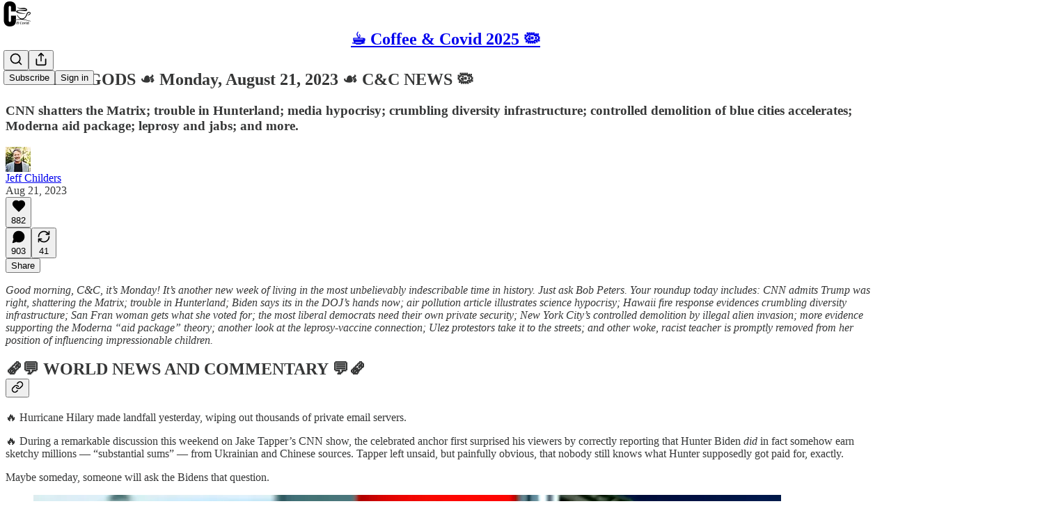

--- FILE ---
content_type: text/html; charset=utf-8
request_url: https://www.coffeeandcovid.com/p/water-gods-monday-august-21-2023
body_size: 47654
content:
<!DOCTYPE html>
<html lang="en">
    <head>
        <meta charset="utf-8" />
        <meta name="norton-safeweb-site-verification" content="24usqpep0ejc5w6hod3dulxwciwp0djs6c6ufp96av3t4whuxovj72wfkdjxu82yacb7430qjm8adbd5ezlt4592dq4zrvadcn9j9n-0btgdzpiojfzno16-fnsnu7xd" />
        
        <link rel="preconnect" href="https://substackcdn.com" />
        

        
            <title data-rh="true">☕️ WATER GODS ☙ Monday, August 21, 2023 ☙ C&amp;C NEWS 🦠</title>
            
            <meta data-rh="true" name="theme-color" content="#ffffff"/><meta data-rh="true" property="og:type" content="article"/><meta data-rh="true" property="og:title" content="☕️ WATER GODS ☙ Monday, August 21, 2023 ☙ C&amp;C NEWS 🦠"/><meta data-rh="true" name="twitter:title" content="☕️ WATER GODS ☙ Monday, August 21, 2023 ☙ C&amp;C NEWS 🦠"/><meta data-rh="true" name="description" content="CNN shatters the Matrix; trouble in Hunterland; media hypocrisy; crumbling diversity infrastructure; controlled demolition of blue cities accelerates; Moderna aid package; leprosy and jabs; and more."/><meta data-rh="true" property="og:description" content="CNN shatters the Matrix; trouble in Hunterland; media hypocrisy; crumbling diversity infrastructure; controlled demolition of blue cities accelerates; Moderna aid package; leprosy and jabs; and more."/><meta data-rh="true" name="twitter:description" content="CNN shatters the Matrix; trouble in Hunterland; media hypocrisy; crumbling diversity infrastructure; controlled demolition of blue cities accelerates; Moderna aid package; leprosy and jabs; and more."/><meta data-rh="true" property="og:image" content="https://substackcdn.com/image/fetch/$s_!lciB!,w_1200,h_675,c_fill,f_jpg,q_auto:good,fl_progressive:steep,g_auto/https%3A%2F%2Fsubstack-post-media.s3.amazonaws.com%2Fpublic%2Fimages%2F4b4ca11c-4b79-4c88-989e-6703ac9c28bc_1086x652.png"/><meta data-rh="true" name="twitter:image" content="https://substackcdn.com/image/fetch/$s_!8x0U!,f_auto,q_auto:best,fl_progressive:steep/https%3A%2F%2Fcoffeeandcovid.substack.com%2Fapi%2Fv1%2Fpost_preview%2F136271403%2Ftwitter.jpg%3Fversion%3D4"/><meta data-rh="true" name="twitter:card" content="summary_large_image"/>
            
            
        

        

        <style>
          @layer legacy, tailwind, pencraftReset, pencraft;
        </style>

        
        <link rel="preload" as="style" href="https://substackcdn.com/bundle/theme/main.57ec6396ea4b5be03b65.css" />
        
        <link rel="preload" as="style" href="https://substackcdn.com/bundle/theme/color_links.c9908948e2f4e05476e6.css" />
        
        
        
        <link rel="preload" as="font" href="https://fonts.gstatic.com/s/robotoslab/v36/BngMUXZYTXPIvIBgJJSb6ufN5qWr4xCC.woff2" crossorigin />
        

        
            
                <link rel="stylesheet" type="text/css" href="https://substackcdn.com/bundle/static/css/7276.087307e6.css" />
            
                <link rel="stylesheet" type="text/css" href="https://substackcdn.com/bundle/static/css/7045.3c494d4a.css" />
            
                <link rel="stylesheet" type="text/css" href="https://substackcdn.com/bundle/static/css/852.9cd7f82f.css" />
            
                <link rel="stylesheet" type="text/css" href="https://substackcdn.com/bundle/static/css/8577.8d59a919.css" />
            
                <link rel="stylesheet" type="text/css" href="https://substackcdn.com/bundle/static/css/2967.20df2d2b.css" />
            
                <link rel="stylesheet" type="text/css" href="https://substackcdn.com/bundle/static/css/5611.463006e7.css" />
            
                <link rel="stylesheet" type="text/css" href="https://substackcdn.com/bundle/static/css/5234.05e42d3b.css" />
            
                <link rel="stylesheet" type="text/css" href="https://substackcdn.com/bundle/static/css/5366.448b38a4.css" />
            
                <link rel="stylesheet" type="text/css" href="https://substackcdn.com/bundle/static/css/3822.95a4038c.css" />
            
                <link rel="stylesheet" type="text/css" href="https://substackcdn.com/bundle/static/css/5014.b664b468.css" />
            
                <link rel="stylesheet" type="text/css" href="https://substackcdn.com/bundle/static/css/main.aba729d8.css" />
            
                <link rel="stylesheet" type="text/css" href="https://substackcdn.com/bundle/static/css/6379.813be60f.css" />
            
                <link rel="stylesheet" type="text/css" href="https://substackcdn.com/bundle/static/css/5014.b664b468.css" />
            
                <link rel="stylesheet" type="text/css" href="https://substackcdn.com/bundle/static/css/3822.95a4038c.css" />
            
                <link rel="stylesheet" type="text/css" href="https://substackcdn.com/bundle/static/css/5366.448b38a4.css" />
            
                <link rel="stylesheet" type="text/css" href="https://substackcdn.com/bundle/static/css/5234.05e42d3b.css" />
            
                <link rel="stylesheet" type="text/css" href="https://substackcdn.com/bundle/static/css/5611.463006e7.css" />
            
                <link rel="stylesheet" type="text/css" href="https://substackcdn.com/bundle/static/css/2967.20df2d2b.css" />
            
                <link rel="stylesheet" type="text/css" href="https://substackcdn.com/bundle/static/css/8577.8d59a919.css" />
            
                <link rel="stylesheet" type="text/css" href="https://substackcdn.com/bundle/static/css/7045.3c494d4a.css" />
            
        

        
        
        
        
        <meta name="viewport" content="width=device-width, initial-scale=1, maximum-scale=1, user-scalable=0, viewport-fit=cover" />
        <meta name="author" content="Jeff Childers" />
        <meta property="og:url" content="https://www.coffeeandcovid.com/p/water-gods-monday-august-21-2023" />
        
        
        <link rel="canonical" href="https://www.coffeeandcovid.com/p/water-gods-monday-august-21-2023" />
        

        

        

        

        
            
                <link rel="shortcut icon" href="https://substackcdn.com/image/fetch/$s_!nlzG!,f_auto,q_auto:good,fl_progressive:steep/https%3A%2F%2Fbucketeer-e05bbc84-baa3-437e-9518-adb32be77984.s3.amazonaws.com%2Fpublic%2Fimages%2Ffc6759c9-d7e5-4360-aac4-3403301114c6%2Ffavicon.ico">
            
        
            
                <link rel="icon" type="image/png" sizes="16x16" href="https://substackcdn.com/image/fetch/$s_!Syig!,f_auto,q_auto:good,fl_progressive:steep/https%3A%2F%2Fbucketeer-e05bbc84-baa3-437e-9518-adb32be77984.s3.amazonaws.com%2Fpublic%2Fimages%2Ffc6759c9-d7e5-4360-aac4-3403301114c6%2Ffavicon-16x16.png">
            
        
            
                <link rel="icon" type="image/png" sizes="32x32" href="https://substackcdn.com/image/fetch/$s_!Ub8x!,f_auto,q_auto:good,fl_progressive:steep/https%3A%2F%2Fbucketeer-e05bbc84-baa3-437e-9518-adb32be77984.s3.amazonaws.com%2Fpublic%2Fimages%2Ffc6759c9-d7e5-4360-aac4-3403301114c6%2Ffavicon-32x32.png">
            
        
            
                <link rel="icon" type="image/png" sizes="48x48" href="https://substackcdn.com/image/fetch/$s_!hdiS!,f_auto,q_auto:good,fl_progressive:steep/https%3A%2F%2Fbucketeer-e05bbc84-baa3-437e-9518-adb32be77984.s3.amazonaws.com%2Fpublic%2Fimages%2Ffc6759c9-d7e5-4360-aac4-3403301114c6%2Ffavicon-48x48.png">
            
        
            
                <link rel="apple-touch-icon" sizes="57x57" href="https://substackcdn.com/image/fetch/$s_!wVfn!,f_auto,q_auto:good,fl_progressive:steep/https%3A%2F%2Fbucketeer-e05bbc84-baa3-437e-9518-adb32be77984.s3.amazonaws.com%2Fpublic%2Fimages%2Ffc6759c9-d7e5-4360-aac4-3403301114c6%2Fapple-touch-icon-57x57.png">
            
        
            
                <link rel="apple-touch-icon" sizes="60x60" href="https://substackcdn.com/image/fetch/$s_!lsVA!,f_auto,q_auto:good,fl_progressive:steep/https%3A%2F%2Fbucketeer-e05bbc84-baa3-437e-9518-adb32be77984.s3.amazonaws.com%2Fpublic%2Fimages%2Ffc6759c9-d7e5-4360-aac4-3403301114c6%2Fapple-touch-icon-60x60.png">
            
        
            
                <link rel="apple-touch-icon" sizes="72x72" href="https://substackcdn.com/image/fetch/$s_!IsM1!,f_auto,q_auto:good,fl_progressive:steep/https%3A%2F%2Fbucketeer-e05bbc84-baa3-437e-9518-adb32be77984.s3.amazonaws.com%2Fpublic%2Fimages%2Ffc6759c9-d7e5-4360-aac4-3403301114c6%2Fapple-touch-icon-72x72.png">
            
        
            
                <link rel="apple-touch-icon" sizes="76x76" href="https://substackcdn.com/image/fetch/$s_!Xoor!,f_auto,q_auto:good,fl_progressive:steep/https%3A%2F%2Fbucketeer-e05bbc84-baa3-437e-9518-adb32be77984.s3.amazonaws.com%2Fpublic%2Fimages%2Ffc6759c9-d7e5-4360-aac4-3403301114c6%2Fapple-touch-icon-76x76.png">
            
        
            
                <link rel="apple-touch-icon" sizes="114x114" href="https://substackcdn.com/image/fetch/$s_!1mNv!,f_auto,q_auto:good,fl_progressive:steep/https%3A%2F%2Fbucketeer-e05bbc84-baa3-437e-9518-adb32be77984.s3.amazonaws.com%2Fpublic%2Fimages%2Ffc6759c9-d7e5-4360-aac4-3403301114c6%2Fapple-touch-icon-114x114.png">
            
        
            
                <link rel="apple-touch-icon" sizes="120x120" href="https://substackcdn.com/image/fetch/$s_!tKq9!,f_auto,q_auto:good,fl_progressive:steep/https%3A%2F%2Fbucketeer-e05bbc84-baa3-437e-9518-adb32be77984.s3.amazonaws.com%2Fpublic%2Fimages%2Ffc6759c9-d7e5-4360-aac4-3403301114c6%2Fapple-touch-icon-120x120.png">
            
        
            
                <link rel="apple-touch-icon" sizes="144x144" href="https://substackcdn.com/image/fetch/$s_!TFkG!,f_auto,q_auto:good,fl_progressive:steep/https%3A%2F%2Fbucketeer-e05bbc84-baa3-437e-9518-adb32be77984.s3.amazonaws.com%2Fpublic%2Fimages%2Ffc6759c9-d7e5-4360-aac4-3403301114c6%2Fapple-touch-icon-144x144.png">
            
        
            
                <link rel="apple-touch-icon" sizes="152x152" href="https://substackcdn.com/image/fetch/$s_!jo3J!,f_auto,q_auto:good,fl_progressive:steep/https%3A%2F%2Fbucketeer-e05bbc84-baa3-437e-9518-adb32be77984.s3.amazonaws.com%2Fpublic%2Fimages%2Ffc6759c9-d7e5-4360-aac4-3403301114c6%2Fapple-touch-icon-152x152.png">
            
        
            
                <link rel="apple-touch-icon" sizes="167x167" href="https://substackcdn.com/image/fetch/$s_!NKOV!,f_auto,q_auto:good,fl_progressive:steep/https%3A%2F%2Fbucketeer-e05bbc84-baa3-437e-9518-adb32be77984.s3.amazonaws.com%2Fpublic%2Fimages%2Ffc6759c9-d7e5-4360-aac4-3403301114c6%2Fapple-touch-icon-167x167.png">
            
        
            
                <link rel="apple-touch-icon" sizes="180x180" href="https://substackcdn.com/image/fetch/$s_!mB2m!,f_auto,q_auto:good,fl_progressive:steep/https%3A%2F%2Fbucketeer-e05bbc84-baa3-437e-9518-adb32be77984.s3.amazonaws.com%2Fpublic%2Fimages%2Ffc6759c9-d7e5-4360-aac4-3403301114c6%2Fapple-touch-icon-180x180.png">
            
        
            
                <link rel="apple-touch-icon" sizes="1024x1024" href="https://substackcdn.com/image/fetch/$s_!MGcl!,f_auto,q_auto:good,fl_progressive:steep/https%3A%2F%2Fbucketeer-e05bbc84-baa3-437e-9518-adb32be77984.s3.amazonaws.com%2Fpublic%2Fimages%2Ffc6759c9-d7e5-4360-aac4-3403301114c6%2Fapple-touch-icon-1024x1024.png">
            
        
            
        
            
        
            
        

        

        
            <link rel="alternate" type="application/rss+xml" href="/feed" title="☕️ Coffee &amp; Covid 2025 🦠"/>
        

        
        
          <style>
            @font-face{font-family:'Roboto Slab';font-style:normal;font-weight:400;font-display:fallback;src:url(https://fonts.gstatic.com/s/robotoslab/v36/BngMUXZYTXPIvIBgJJSb6ufA5qWr4xCCQ_k.woff2) format('woff2');unicode-range:U+0460-052F,U+1C80-1C8A,U+20B4,U+2DE0-2DFF,U+A640-A69F,U+FE2E-FE2F}@font-face{font-family:'Roboto Slab';font-style:normal;font-weight:400;font-display:fallback;src:url(https://fonts.gstatic.com/s/robotoslab/v36/BngMUXZYTXPIvIBgJJSb6ufJ5qWr4xCCQ_k.woff2) format('woff2');unicode-range:U+0301,U+0400-045F,U+0490-0491,U+04B0-04B1,U+2116}@font-face{font-family:'Roboto Slab';font-style:normal;font-weight:400;font-display:fallback;src:url(https://fonts.gstatic.com/s/robotoslab/v36/BngMUXZYTXPIvIBgJJSb6ufB5qWr4xCCQ_k.woff2) format('woff2');unicode-range:U+1F00-1FFF}@font-face{font-family:'Roboto Slab';font-style:normal;font-weight:400;font-display:fallback;src:url(https://fonts.gstatic.com/s/robotoslab/v36/BngMUXZYTXPIvIBgJJSb6ufO5qWr4xCCQ_k.woff2) format('woff2');unicode-range:U+0370-0377,U+037A-037F,U+0384-038A,U+038C,U+038E-03A1,U+03A3-03FF}@font-face{font-family:'Roboto Slab';font-style:normal;font-weight:400;font-display:fallback;src:url(https://fonts.gstatic.com/s/robotoslab/v36/BngMUXZYTXPIvIBgJJSb6ufC5qWr4xCCQ_k.woff2) format('woff2');unicode-range:U+0102-0103,U+0110-0111,U+0128-0129,U+0168-0169,U+01A0-01A1,U+01AF-01B0,U+0300-0301,U+0303-0304,U+0308-0309,U+0323,U+0329,U+1EA0-1EF9,U+20AB}@font-face{font-family:'Roboto Slab';font-style:normal;font-weight:400;font-display:fallback;src:url(https://fonts.gstatic.com/s/robotoslab/v36/BngMUXZYTXPIvIBgJJSb6ufD5qWr4xCCQ_k.woff2) format('woff2');unicode-range:U+0100-02BA,U+02BD-02C5,U+02C7-02CC,U+02CE-02D7,U+02DD-02FF,U+0304,U+0308,U+0329,U+1D00-1DBF,U+1E00-1E9F,U+1EF2-1EFF,U+2020,U+20A0-20AB,U+20AD-20C0,U+2113,U+2C60-2C7F,U+A720-A7FF}@font-face{font-family:'Roboto Slab';font-style:normal;font-weight:400;font-display:fallback;src:url(https://fonts.gstatic.com/s/robotoslab/v36/BngMUXZYTXPIvIBgJJSb6ufN5qWr4xCC.woff2) format('woff2');unicode-range:U+0000-00FF,U+0131,U+0152-0153,U+02BB-02BC,U+02C6,U+02DA,U+02DC,U+0304,U+0308,U+0329,U+2000-206F,U+20AC,U+2122,U+2191,U+2193,U+2212,U+2215,U+FEFF,U+FFFD}@font-face{font-family:'Roboto Slab';font-style:normal;font-weight:600;font-display:fallback;src:url(https://fonts.gstatic.com/s/robotoslab/v36/BngMUXZYTXPIvIBgJJSb6ufA5qWr4xCCQ_k.woff2) format('woff2');unicode-range:U+0460-052F,U+1C80-1C8A,U+20B4,U+2DE0-2DFF,U+A640-A69F,U+FE2E-FE2F}@font-face{font-family:'Roboto Slab';font-style:normal;font-weight:600;font-display:fallback;src:url(https://fonts.gstatic.com/s/robotoslab/v36/BngMUXZYTXPIvIBgJJSb6ufJ5qWr4xCCQ_k.woff2) format('woff2');unicode-range:U+0301,U+0400-045F,U+0490-0491,U+04B0-04B1,U+2116}@font-face{font-family:'Roboto Slab';font-style:normal;font-weight:600;font-display:fallback;src:url(https://fonts.gstatic.com/s/robotoslab/v36/BngMUXZYTXPIvIBgJJSb6ufB5qWr4xCCQ_k.woff2) format('woff2');unicode-range:U+1F00-1FFF}@font-face{font-family:'Roboto Slab';font-style:normal;font-weight:600;font-display:fallback;src:url(https://fonts.gstatic.com/s/robotoslab/v36/BngMUXZYTXPIvIBgJJSb6ufO5qWr4xCCQ_k.woff2) format('woff2');unicode-range:U+0370-0377,U+037A-037F,U+0384-038A,U+038C,U+038E-03A1,U+03A3-03FF}@font-face{font-family:'Roboto Slab';font-style:normal;font-weight:600;font-display:fallback;src:url(https://fonts.gstatic.com/s/robotoslab/v36/BngMUXZYTXPIvIBgJJSb6ufC5qWr4xCCQ_k.woff2) format('woff2');unicode-range:U+0102-0103,U+0110-0111,U+0128-0129,U+0168-0169,U+01A0-01A1,U+01AF-01B0,U+0300-0301,U+0303-0304,U+0308-0309,U+0323,U+0329,U+1EA0-1EF9,U+20AB}@font-face{font-family:'Roboto Slab';font-style:normal;font-weight:600;font-display:fallback;src:url(https://fonts.gstatic.com/s/robotoslab/v36/BngMUXZYTXPIvIBgJJSb6ufD5qWr4xCCQ_k.woff2) format('woff2');unicode-range:U+0100-02BA,U+02BD-02C5,U+02C7-02CC,U+02CE-02D7,U+02DD-02FF,U+0304,U+0308,U+0329,U+1D00-1DBF,U+1E00-1E9F,U+1EF2-1EFF,U+2020,U+20A0-20AB,U+20AD-20C0,U+2113,U+2C60-2C7F,U+A720-A7FF}@font-face{font-family:'Roboto Slab';font-style:normal;font-weight:600;font-display:fallback;src:url(https://fonts.gstatic.com/s/robotoslab/v36/BngMUXZYTXPIvIBgJJSb6ufN5qWr4xCC.woff2) format('woff2');unicode-range:U+0000-00FF,U+0131,U+0152-0153,U+02BB-02BC,U+02C6,U+02DA,U+02DC,U+0304,U+0308,U+0329,U+2000-206F,U+20AC,U+2122,U+2191,U+2193,U+2212,U+2215,U+FEFF,U+FFFD}@font-face{font-family:'Roboto Slab';font-style:normal;font-weight:700;font-display:fallback;src:url(https://fonts.gstatic.com/s/robotoslab/v36/BngMUXZYTXPIvIBgJJSb6ufA5qWr4xCCQ_k.woff2) format('woff2');unicode-range:U+0460-052F,U+1C80-1C8A,U+20B4,U+2DE0-2DFF,U+A640-A69F,U+FE2E-FE2F}@font-face{font-family:'Roboto Slab';font-style:normal;font-weight:700;font-display:fallback;src:url(https://fonts.gstatic.com/s/robotoslab/v36/BngMUXZYTXPIvIBgJJSb6ufJ5qWr4xCCQ_k.woff2) format('woff2');unicode-range:U+0301,U+0400-045F,U+0490-0491,U+04B0-04B1,U+2116}@font-face{font-family:'Roboto Slab';font-style:normal;font-weight:700;font-display:fallback;src:url(https://fonts.gstatic.com/s/robotoslab/v36/BngMUXZYTXPIvIBgJJSb6ufB5qWr4xCCQ_k.woff2) format('woff2');unicode-range:U+1F00-1FFF}@font-face{font-family:'Roboto Slab';font-style:normal;font-weight:700;font-display:fallback;src:url(https://fonts.gstatic.com/s/robotoslab/v36/BngMUXZYTXPIvIBgJJSb6ufO5qWr4xCCQ_k.woff2) format('woff2');unicode-range:U+0370-0377,U+037A-037F,U+0384-038A,U+038C,U+038E-03A1,U+03A3-03FF}@font-face{font-family:'Roboto Slab';font-style:normal;font-weight:700;font-display:fallback;src:url(https://fonts.gstatic.com/s/robotoslab/v36/BngMUXZYTXPIvIBgJJSb6ufC5qWr4xCCQ_k.woff2) format('woff2');unicode-range:U+0102-0103,U+0110-0111,U+0128-0129,U+0168-0169,U+01A0-01A1,U+01AF-01B0,U+0300-0301,U+0303-0304,U+0308-0309,U+0323,U+0329,U+1EA0-1EF9,U+20AB}@font-face{font-family:'Roboto Slab';font-style:normal;font-weight:700;font-display:fallback;src:url(https://fonts.gstatic.com/s/robotoslab/v36/BngMUXZYTXPIvIBgJJSb6ufD5qWr4xCCQ_k.woff2) format('woff2');unicode-range:U+0100-02BA,U+02BD-02C5,U+02C7-02CC,U+02CE-02D7,U+02DD-02FF,U+0304,U+0308,U+0329,U+1D00-1DBF,U+1E00-1E9F,U+1EF2-1EFF,U+2020,U+20A0-20AB,U+20AD-20C0,U+2113,U+2C60-2C7F,U+A720-A7FF}@font-face{font-family:'Roboto Slab';font-style:normal;font-weight:700;font-display:fallback;src:url(https://fonts.gstatic.com/s/robotoslab/v36/BngMUXZYTXPIvIBgJJSb6ufN5qWr4xCC.woff2) format('woff2');unicode-range:U+0000-00FF,U+0131,U+0152-0153,U+02BB-02BC,U+02C6,U+02DA,U+02DC,U+0304,U+0308,U+0329,U+2000-206F,U+20AC,U+2122,U+2191,U+2193,U+2212,U+2215,U+FEFF,U+FFFD}@font-face{font-family:'Roboto Slab';font-style:normal;font-weight:800;font-display:fallback;src:url(https://fonts.gstatic.com/s/robotoslab/v36/BngMUXZYTXPIvIBgJJSb6ufA5qWr4xCCQ_k.woff2) format('woff2');unicode-range:U+0460-052F,U+1C80-1C8A,U+20B4,U+2DE0-2DFF,U+A640-A69F,U+FE2E-FE2F}@font-face{font-family:'Roboto Slab';font-style:normal;font-weight:800;font-display:fallback;src:url(https://fonts.gstatic.com/s/robotoslab/v36/BngMUXZYTXPIvIBgJJSb6ufJ5qWr4xCCQ_k.woff2) format('woff2');unicode-range:U+0301,U+0400-045F,U+0490-0491,U+04B0-04B1,U+2116}@font-face{font-family:'Roboto Slab';font-style:normal;font-weight:800;font-display:fallback;src:url(https://fonts.gstatic.com/s/robotoslab/v36/BngMUXZYTXPIvIBgJJSb6ufB5qWr4xCCQ_k.woff2) format('woff2');unicode-range:U+1F00-1FFF}@font-face{font-family:'Roboto Slab';font-style:normal;font-weight:800;font-display:fallback;src:url(https://fonts.gstatic.com/s/robotoslab/v36/BngMUXZYTXPIvIBgJJSb6ufO5qWr4xCCQ_k.woff2) format('woff2');unicode-range:U+0370-0377,U+037A-037F,U+0384-038A,U+038C,U+038E-03A1,U+03A3-03FF}@font-face{font-family:'Roboto Slab';font-style:normal;font-weight:800;font-display:fallback;src:url(https://fonts.gstatic.com/s/robotoslab/v36/BngMUXZYTXPIvIBgJJSb6ufC5qWr4xCCQ_k.woff2) format('woff2');unicode-range:U+0102-0103,U+0110-0111,U+0128-0129,U+0168-0169,U+01A0-01A1,U+01AF-01B0,U+0300-0301,U+0303-0304,U+0308-0309,U+0323,U+0329,U+1EA0-1EF9,U+20AB}@font-face{font-family:'Roboto Slab';font-style:normal;font-weight:800;font-display:fallback;src:url(https://fonts.gstatic.com/s/robotoslab/v36/BngMUXZYTXPIvIBgJJSb6ufD5qWr4xCCQ_k.woff2) format('woff2');unicode-range:U+0100-02BA,U+02BD-02C5,U+02C7-02CC,U+02CE-02D7,U+02DD-02FF,U+0304,U+0308,U+0329,U+1D00-1DBF,U+1E00-1E9F,U+1EF2-1EFF,U+2020,U+20A0-20AB,U+20AD-20C0,U+2113,U+2C60-2C7F,U+A720-A7FF}@font-face{font-family:'Roboto Slab';font-style:normal;font-weight:800;font-display:fallback;src:url(https://fonts.gstatic.com/s/robotoslab/v36/BngMUXZYTXPIvIBgJJSb6ufN5qWr4xCC.woff2) format('woff2');unicode-range:U+0000-00FF,U+0131,U+0152-0153,U+02BB-02BC,U+02C6,U+02DA,U+02DC,U+0304,U+0308,U+0329,U+2000-206F,U+20AC,U+2122,U+2191,U+2193,U+2212,U+2215,U+FEFF,U+FFFD}@font-face{font-family:'Roboto Slab';font-style:normal;font-weight:900;font-display:fallback;src:url(https://fonts.gstatic.com/s/robotoslab/v36/BngMUXZYTXPIvIBgJJSb6ufA5qWr4xCCQ_k.woff2) format('woff2');unicode-range:U+0460-052F,U+1C80-1C8A,U+20B4,U+2DE0-2DFF,U+A640-A69F,U+FE2E-FE2F}@font-face{font-family:'Roboto Slab';font-style:normal;font-weight:900;font-display:fallback;src:url(https://fonts.gstatic.com/s/robotoslab/v36/BngMUXZYTXPIvIBgJJSb6ufJ5qWr4xCCQ_k.woff2) format('woff2');unicode-range:U+0301,U+0400-045F,U+0490-0491,U+04B0-04B1,U+2116}@font-face{font-family:'Roboto Slab';font-style:normal;font-weight:900;font-display:fallback;src:url(https://fonts.gstatic.com/s/robotoslab/v36/BngMUXZYTXPIvIBgJJSb6ufB5qWr4xCCQ_k.woff2) format('woff2');unicode-range:U+1F00-1FFF}@font-face{font-family:'Roboto Slab';font-style:normal;font-weight:900;font-display:fallback;src:url(https://fonts.gstatic.com/s/robotoslab/v36/BngMUXZYTXPIvIBgJJSb6ufO5qWr4xCCQ_k.woff2) format('woff2');unicode-range:U+0370-0377,U+037A-037F,U+0384-038A,U+038C,U+038E-03A1,U+03A3-03FF}@font-face{font-family:'Roboto Slab';font-style:normal;font-weight:900;font-display:fallback;src:url(https://fonts.gstatic.com/s/robotoslab/v36/BngMUXZYTXPIvIBgJJSb6ufC5qWr4xCCQ_k.woff2) format('woff2');unicode-range:U+0102-0103,U+0110-0111,U+0128-0129,U+0168-0169,U+01A0-01A1,U+01AF-01B0,U+0300-0301,U+0303-0304,U+0308-0309,U+0323,U+0329,U+1EA0-1EF9,U+20AB}@font-face{font-family:'Roboto Slab';font-style:normal;font-weight:900;font-display:fallback;src:url(https://fonts.gstatic.com/s/robotoslab/v36/BngMUXZYTXPIvIBgJJSb6ufD5qWr4xCCQ_k.woff2) format('woff2');unicode-range:U+0100-02BA,U+02BD-02C5,U+02C7-02CC,U+02CE-02D7,U+02DD-02FF,U+0304,U+0308,U+0329,U+1D00-1DBF,U+1E00-1E9F,U+1EF2-1EFF,U+2020,U+20A0-20AB,U+20AD-20C0,U+2113,U+2C60-2C7F,U+A720-A7FF}@font-face{font-family:'Roboto Slab';font-style:normal;font-weight:900;font-display:fallback;src:url(https://fonts.gstatic.com/s/robotoslab/v36/BngMUXZYTXPIvIBgJJSb6ufN5qWr4xCC.woff2) format('woff2');unicode-range:U+0000-00FF,U+0131,U+0152-0153,U+02BB-02BC,U+02C6,U+02DA,U+02DC,U+0304,U+0308,U+0329,U+2000-206F,U+20AC,U+2122,U+2191,U+2193,U+2212,U+2215,U+FEFF,U+FFFD}
            
          </style>
        
        

        <style>:root{--color_theme_bg_pop:#7e2310;--background_pop:#7e2310;--cover_bg_color:#FFFFFF;--cover_bg_color_secondary:#f0f0f0;--background_pop_darken:#671d0d;--print_on_pop:#ffffff;--color_theme_bg_pop_darken:#671d0d;--color_theme_print_on_pop:#ffffff;--color_theme_bg_pop_20:rgba(126, 35, 16, 0.2);--color_theme_bg_pop_30:rgba(126, 35, 16, 0.3);--print_pop:#7e2310;--color_theme_accent:#7e2310;--cover_print_primary:#363737;--cover_print_secondary:#757575;--cover_print_tertiary:#b6b6b6;--cover_border_color:#7e2310;--font_family_headings_preset:'SF Pro Display', -apple-system, system-ui, BlinkMacSystemFont, 'Inter', 'Segoe UI', Roboto, Helvetica, Arial, sans-serif, 'Apple Color Emoji', 'Segoe UI Emoji', 'Segoe UI Symbol';--font_weight_headings_preset:700;--font_family_body_preset:'Roboto Slab',sans-serif;--font_weight_body_preset:400;--font_preset_heading:sans;--font_preset_body:slab;--home_hero:magaziney;--home_posts:list;--web_bg_color:#ffffff;--background_contrast_1:#f0f0f0;--background_contrast_2:#dddddd;--background_contrast_3:#b7b7b7;--background_contrast_4:#929292;--background_contrast_5:#515151;--color_theme_bg_contrast_1:#f0f0f0;--color_theme_bg_contrast_2:#dddddd;--color_theme_bg_contrast_3:#b7b7b7;--color_theme_bg_contrast_4:#929292;--color_theme_bg_contrast_5:#515151;--color_theme_bg_elevated:#ffffff;--color_theme_bg_elevated_secondary:#f0f0f0;--color_theme_bg_elevated_tertiary:#dddddd;--color_theme_detail:#e6e6e6;--background_contrast_pop:rgba(126, 35, 16, 0.4);--color_theme_bg_contrast_pop:rgba(126, 35, 16, 0.4);--theme_bg_is_dark:0;--print_on_web_bg_color:#363737;--print_secondary_on_web_bg_color:#868787;--background_pop_rgb:126, 35, 16;--color_theme_bg_pop_rgb:126, 35, 16;--color_theme_accent_rgb:126, 35, 16;}</style>

        
            <link rel="stylesheet" href="https://substackcdn.com/bundle/theme/main.57ec6396ea4b5be03b65.css" />
        
            <link rel="stylesheet" href="https://substackcdn.com/bundle/theme/color_links.c9908948e2f4e05476e6.css" />
        

        <style></style>

        

        

        

        
    </head>

    <body class="">
        

        

        

        

        

        

        <div id="entry">
            <div id="main" class="main typography use-theme-bg"><div class="pencraft pc-display-contents pc-reset pubTheme-yiXxQA"><div data-testid="navbar" class="main-menu"><div class="mainMenuContent-DME8DR"><div style="position:relative;height:71px;" class="pencraft pc-display-flex pc-gap-12 pc-paddingLeft-20 pc-paddingRight-20 pc-justifyContent-space-between pc-alignItems-center pc-reset border-bottom-detail-k1F6C4 topBar-pIF0J1"><div style="flex-basis:0px;flex-grow:1;" class="logoContainer-p12gJb"><a href="/" native class="pencraft pc-display-contents pc-reset"><div draggable="false" class="pencraft pc-display-flex pc-position-relative pc-reset"><div style="width:40px;height:40px;" class="pencraft pc-display-flex pc-reset bg-white-ZBV5av pc-borderRadius-sm overflow-hidden-WdpwT6 sizing-border-box-DggLA4"><picture><source type="image/webp" srcset="https://substackcdn.com/image/fetch/$s_!jUBI!,w_80,h_80,c_fill,f_webp,q_auto:good,fl_progressive:steep,g_auto/https%3A%2F%2Fbucketeer-e05bbc84-baa3-437e-9518-adb32be77984.s3.amazonaws.com%2Fpublic%2Fimages%2Faa9067e3-a25d-4759-9446-f82b01144810_1280x1280.png"/><img src="https://substackcdn.com/image/fetch/$s_!jUBI!,w_80,h_80,c_fill,f_auto,q_auto:good,fl_progressive:steep,g_auto/https%3A%2F%2Fbucketeer-e05bbc84-baa3-437e-9518-adb32be77984.s3.amazonaws.com%2Fpublic%2Fimages%2Faa9067e3-a25d-4759-9446-f82b01144810_1280x1280.png" sizes="100vw" alt="☕️ Coffee &amp; Covid 2025 🦠" width="80" height="80" style="width:40px;height:40px;" draggable="false" class="img-OACg1c object-fit-cover-u4ReeV pencraft pc-reset"/></picture></div></div></a></div><div style="flex-grow:0;" class="titleContainer-DJYq5v"><h1 class="pencraft pc-reset font-pub-headings-FE5byy reset-IxiVJZ title-oOnUGd"><a href="/" class="pencraft pc-display-contents pc-reset">☕️ Coffee &amp; Covid 2025 🦠</a></h1></div><div style="flex-basis:0px;flex-grow:1;" class="pencraft pc-display-flex pc-justifyContent-flex-end pc-alignItems-center pc-reset"><div class="buttonsContainer-SJBuep"><div class="pencraft pc-display-flex pc-gap-8 pc-justifyContent-flex-end pc-alignItems-center pc-reset navbar-buttons"><div class="pencraft pc-display-flex pc-gap-4 pc-reset"><span data-state="closed"><button tabindex="0" type="button" aria-label="Search" class="pencraft pc-reset pencraft iconButton-mq_Et5 iconButtonBase-dJGHgN buttonBase-GK1x3M buttonStyle-r7yGCK size_md-gCDS3o priority_tertiary-rlke8z"><svg xmlns="http://www.w3.org/2000/svg" width="20" height="20" viewBox="0 0 24 24" fill="none" stroke="currentColor" stroke-width="2" stroke-linecap="round" stroke-linejoin="round" class="lucide lucide-search"><circle cx="11" cy="11" r="8"></circle><path d="m21 21-4.3-4.3"></path></svg></button></span><button tabindex="0" type="button" aria-label="Share Publication" id="headlessui-menu-button-P0-5" aria-haspopup="menu" aria-expanded="false" data-headlessui-state class="pencraft pc-reset pencraft iconButton-mq_Et5 iconButtonBase-dJGHgN buttonBase-GK1x3M buttonStyle-r7yGCK size_md-gCDS3o priority_tertiary-rlke8z"><svg xmlns="http://www.w3.org/2000/svg" width="20" height="20" viewBox="0 0 24 24" fill="none" stroke="currentColor" stroke-width="2" stroke-linecap="round" stroke-linejoin="round" class="lucide lucide-share"><path d="M4 12v8a2 2 0 0 0 2 2h12a2 2 0 0 0 2-2v-8"></path><polyline points="16 6 12 2 8 6"></polyline><line x1="12" x2="12" y1="2" y2="15"></line></svg></button></div><button tabindex="0" type="button" data-testid="noncontributor-cta-button" class="pencraft pc-reset pencraft buttonBase-GK1x3M buttonText-X0uSmG buttonStyle-r7yGCK priority_primary-RfbeYt size_md-gCDS3o">Subscribe</button><button tabindex="0" type="button" native data-href="https://substack.com/sign-in?redirect=%2Fp%2Fwater-gods-monday-august-21-2023&amp;for_pub=coffeeandcovid" class="pencraft pc-reset pencraft buttonBase-GK1x3M buttonText-X0uSmG buttonStyle-r7yGCK priority_tertiary-rlke8z size_md-gCDS3o">Sign in</button></div></div></div></div></div><div style="height:72px;"></div></div></div><div><script type="application/ld+json">{"@context":"https://schema.org","@type":"NewsArticle","url":"https://www.coffeeandcovid.com/p/water-gods-monday-august-21-2023","mainEntityOfPage":"https://www.coffeeandcovid.com/p/water-gods-monday-august-21-2023","headline":"\u2615\uFE0F WATER GODS \u2619 Monday, August 21, 2023 \u2619 C&C NEWS \uD83E\uDDA0","description":"CNN shatters the Matrix; trouble in Hunterland; media hypocrisy; crumbling diversity infrastructure; controlled demolition of blue cities accelerates; Moderna aid package; leprosy and jabs; and more.","image":[{"@type":"ImageObject","url":"https://substackcdn.com/image/fetch/f_auto,q_auto:good,fl_progressive:steep/https%3A%2F%2Fsubstack-post-media.s3.amazonaws.com%2Fpublic%2Fimages%2F4b4ca11c-4b79-4c88-989e-6703ac9c28bc_1086x652.png"}],"datePublished":"2023-08-21T13:37:59+00:00","dateModified":"2023-08-21T13:37:59+00:00","isAccessibleForFree":true,"author":[{"@type":"Person","name":"Jeff Childers","url":"https://substack.com/@coffeeandcovid","description":"Attorney and Author of Coffee & Covid","identifier":"user:45832042","sameAs":["https://twitter.com/jchilders98"],"image":{"@type":"ImageObject","contentUrl":"https://substackcdn.com/image/fetch/$s_!QI76!,f_auto,q_auto:good,fl_progressive:steep/https%3A%2F%2Fsubstack-post-media.s3.amazonaws.com%2Fpublic%2Fimages%2Fb61dd405-1b78-4cf9-a180-54bf773d7160_1400x840.jpeg","thumbnailUrl":"https://substackcdn.com/image/fetch/$s_!QI76!,w_128,h_128,c_limit,f_auto,q_auto:good,fl_progressive:steep/https%3A%2F%2Fsubstack-post-media.s3.amazonaws.com%2Fpublic%2Fimages%2Fb61dd405-1b78-4cf9-a180-54bf773d7160_1400x840.jpeg"}}],"publisher":{"@type":"Organization","name":"\u2615\uFE0F Coffee & Covid 2025 \uD83E\uDDA0","url":"https://www.coffeeandcovid.com","description":"A daily post-pandemic news roundup with sarcastically optimistic commentary","interactionStatistic":{"@type":"InteractionCounter","name":"Subscribers","interactionType":"https://schema.org/SubscribeAction","userInteractionCount":100000},"identifier":"pub:463409","logo":{"@type":"ImageObject","url":"https://substackcdn.com/image/fetch/$s_!jUBI!,f_auto,q_auto:good,fl_progressive:steep/https%3A%2F%2Fbucketeer-e05bbc84-baa3-437e-9518-adb32be77984.s3.amazonaws.com%2Fpublic%2Fimages%2Faa9067e3-a25d-4759-9446-f82b01144810_1280x1280.png","contentUrl":"https://substackcdn.com/image/fetch/$s_!jUBI!,f_auto,q_auto:good,fl_progressive:steep/https%3A%2F%2Fbucketeer-e05bbc84-baa3-437e-9518-adb32be77984.s3.amazonaws.com%2Fpublic%2Fimages%2Faa9067e3-a25d-4759-9446-f82b01144810_1280x1280.png","thumbnailUrl":"https://substackcdn.com/image/fetch/$s_!jUBI!,w_128,h_128,c_limit,f_auto,q_auto:good,fl_progressive:steep/https%3A%2F%2Fbucketeer-e05bbc84-baa3-437e-9518-adb32be77984.s3.amazonaws.com%2Fpublic%2Fimages%2Faa9067e3-a25d-4759-9446-f82b01144810_1280x1280.png"},"image":{"@type":"ImageObject","url":"https://substackcdn.com/image/fetch/$s_!jUBI!,f_auto,q_auto:good,fl_progressive:steep/https%3A%2F%2Fbucketeer-e05bbc84-baa3-437e-9518-adb32be77984.s3.amazonaws.com%2Fpublic%2Fimages%2Faa9067e3-a25d-4759-9446-f82b01144810_1280x1280.png","contentUrl":"https://substackcdn.com/image/fetch/$s_!jUBI!,f_auto,q_auto:good,fl_progressive:steep/https%3A%2F%2Fbucketeer-e05bbc84-baa3-437e-9518-adb32be77984.s3.amazonaws.com%2Fpublic%2Fimages%2Faa9067e3-a25d-4759-9446-f82b01144810_1280x1280.png","thumbnailUrl":"https://substackcdn.com/image/fetch/$s_!jUBI!,w_128,h_128,c_limit,f_auto,q_auto:good,fl_progressive:steep/https%3A%2F%2Fbucketeer-e05bbc84-baa3-437e-9518-adb32be77984.s3.amazonaws.com%2Fpublic%2Fimages%2Faa9067e3-a25d-4759-9446-f82b01144810_1280x1280.png"}},"interactionStatistic":[{"@type":"InteractionCounter","interactionType":"https://schema.org/LikeAction","userInteractionCount":882},{"@type":"InteractionCounter","interactionType":"https://schema.org/ShareAction","userInteractionCount":41},{"@type":"InteractionCounter","interactionType":"https://schema.org/CommentAction","userInteractionCount":903}]}</script><div aria-label="Post" role="main" class="single-post-container"><div class="container"><div class="single-post"><div class="pencraft pc-display-contents pc-reset pubTheme-yiXxQA"><article class="typography newsletter-post post"><div role="region" aria-label="Post header" class="post-header"><h1 dir="auto" class="post-title published title-X77sOw">☕️ WATER GODS ☙ Monday, August 21, 2023 ☙ C&amp;C NEWS 🦠</h1><h3 dir="auto" class="subtitle subtitle-HEEcLo">CNN shatters the Matrix; trouble in Hunterland; media hypocrisy; crumbling diversity infrastructure; controlled demolition of blue cities accelerates; Moderna aid package; leprosy and jabs; and more.</h3><div aria-label="Post UFI" role="region" class="pencraft pc-display-flex pc-flexDirection-column pc-paddingBottom-16 pc-reset"><div class="pencraft pc-display-flex pc-flexDirection-column pc-paddingTop-16 pc-paddingBottom-16 pc-reset"><div class="pencraft pc-display-flex pc-gap-12 pc-alignItems-center pc-reset byline-wrapper"><div class="pencraft pc-display-flex pc-reset"><div class="pencraft pc-display-flex pc-flexDirection-row pc-gap-8 pc-alignItems-center pc-justifyContent-flex-start pc-reset"><div style="--scale:36px;--offset:9px;--border-width:4.5px;" class="pencraft pc-display-flex pc-flexDirection-row pc-alignItems-center pc-justifyContent-flex-start pc-reset ltr-qDBmby"><a href="https://substack.com/@coffeeandcovid" aria-label="View Jeff Childers's profile" class="pencraft pc-display-contents pc-reset"><div style="--scale:36px;" tabindex="0" class="pencraft pc-display-flex pc-width-36 pc-height-36 pc-justifyContent-center pc-alignItems-center pc-position-relative pc-reset bg-secondary-UUD3_J flex-auto-j3S2WA animate-XFJxE4 outline-detail-vcQLyr pc-borderRadius-full overflow-hidden-WdpwT6 sizing-border-box-DggLA4 pressable-sm-YIJFKJ showFocus-sk_vEm container-TAtrWj interactive-UkK0V6 avatar-u8q6xB last-JfNEJ_"><div style="--scale:36px;" title="Jeff Childers" class="pencraft pc-display-flex pc-width-36 pc-height-36 pc-justifyContent-center pc-alignItems-center pc-position-relative pc-reset bg-secondary-UUD3_J flex-auto-j3S2WA outline-detail-vcQLyr pc-borderRadius-full overflow-hidden-WdpwT6 sizing-border-box-DggLA4 container-TAtrWj"><picture><source type="image/webp" srcset="https://substackcdn.com/image/fetch/$s_!QI76!,w_36,h_36,c_fill,f_webp,q_auto:good,fl_progressive:steep/https%3A%2F%2Fsubstack-post-media.s3.amazonaws.com%2Fpublic%2Fimages%2Fb61dd405-1b78-4cf9-a180-54bf773d7160_1400x840.jpeg 36w, https://substackcdn.com/image/fetch/$s_!QI76!,w_72,h_72,c_fill,f_webp,q_auto:good,fl_progressive:steep/https%3A%2F%2Fsubstack-post-media.s3.amazonaws.com%2Fpublic%2Fimages%2Fb61dd405-1b78-4cf9-a180-54bf773d7160_1400x840.jpeg 72w, https://substackcdn.com/image/fetch/$s_!QI76!,w_108,h_108,c_fill,f_webp,q_auto:good,fl_progressive:steep/https%3A%2F%2Fsubstack-post-media.s3.amazonaws.com%2Fpublic%2Fimages%2Fb61dd405-1b78-4cf9-a180-54bf773d7160_1400x840.jpeg 108w" sizes="36px"/><img src="https://substackcdn.com/image/fetch/$s_!QI76!,w_36,h_36,c_fill,f_auto,q_auto:good,fl_progressive:steep/https%3A%2F%2Fsubstack-post-media.s3.amazonaws.com%2Fpublic%2Fimages%2Fb61dd405-1b78-4cf9-a180-54bf773d7160_1400x840.jpeg" sizes="36px" alt="Jeff Childers's avatar" srcset="https://substackcdn.com/image/fetch/$s_!QI76!,w_36,h_36,c_fill,f_auto,q_auto:good,fl_progressive:steep/https%3A%2F%2Fsubstack-post-media.s3.amazonaws.com%2Fpublic%2Fimages%2Fb61dd405-1b78-4cf9-a180-54bf773d7160_1400x840.jpeg 36w, https://substackcdn.com/image/fetch/$s_!QI76!,w_72,h_72,c_fill,f_auto,q_auto:good,fl_progressive:steep/https%3A%2F%2Fsubstack-post-media.s3.amazonaws.com%2Fpublic%2Fimages%2Fb61dd405-1b78-4cf9-a180-54bf773d7160_1400x840.jpeg 72w, https://substackcdn.com/image/fetch/$s_!QI76!,w_108,h_108,c_fill,f_auto,q_auto:good,fl_progressive:steep/https%3A%2F%2Fsubstack-post-media.s3.amazonaws.com%2Fpublic%2Fimages%2Fb61dd405-1b78-4cf9-a180-54bf773d7160_1400x840.jpeg 108w" width="36" height="36" draggable="false" class="img-OACg1c object-fit-cover-u4ReeV pencraft pc-reset"/></picture></div></div></a></div></div></div><div class="pencraft pc-display-flex pc-flexDirection-column pc-reset"><div class="pencraft pc-reset color-pub-primary-text-NyXPlw line-height-20-t4M0El font-meta-MWBumP size-11-NuY2Zx weight-medium-fw81nC transform-uppercase-yKDgcq reset-IxiVJZ meta-EgzBVA"><span data-state="closed"><a href="https://substack.com/@coffeeandcovid" class="pencraft pc-reset decoration-hover-underline-ClDVRM reset-IxiVJZ">Jeff Childers</a></span></div><div class="pencraft pc-display-flex pc-gap-4 pc-reset"><div class="pencraft pc-reset color-pub-secondary-text-hGQ02T line-height-20-t4M0El font-meta-MWBumP size-11-NuY2Zx weight-medium-fw81nC transform-uppercase-yKDgcq reset-IxiVJZ meta-EgzBVA">Aug 21, 2023</div></div></div></div></div><div class="pencraft pc-display-flex pc-gap-16 pc-paddingTop-16 pc-paddingBottom-16 pc-justifyContent-space-between pc-alignItems-center pc-reset flex-grow-rzmknG border-top-detail-themed-k9TZAY border-bottom-detail-themed-Ua9186 post-ufi"><div class="pencraft pc-display-flex pc-gap-8 pc-reset"><div class="like-button-container post-ufi-button style-button"><button tabindex="0" type="button" aria-label="Like (882)" aria-pressed="false" class="pencraft pc-reset pencraft post-ufi-button style-button has-label with-border"><svg role="img" style="height:20px;width:20px;" width="20" height="20" viewBox="0 0 24 24" fill="#000000" stroke-width="2" stroke="#000" xmlns="http://www.w3.org/2000/svg" class="icon"><g><title></title><svg xmlns="http://www.w3.org/2000/svg" width="24" height="24" viewBox="0 0 24 24" stroke-width="2" stroke-linecap="round" stroke-linejoin="round" class="lucide lucide-heart"><path d="M19 14c1.49-1.46 3-3.21 3-5.5A5.5 5.5 0 0 0 16.5 3c-1.76 0-3 .5-4.5 2-1.5-1.5-2.74-2-4.5-2A5.5 5.5 0 0 0 2 8.5c0 2.3 1.5 4.05 3 5.5l7 7Z"></path></svg></g></svg><div class="label">882</div></button></div><button tabindex="0" type="button" aria-label="View comments (903)" data-href="https://www.coffeeandcovid.com/p/water-gods-monday-august-21-2023/comments" class="pencraft pc-reset pencraft post-ufi-button style-button post-ufi-comment-button has-label with-border"><svg role="img" style="height:20px;width:20px;" width="20" height="20" viewBox="0 0 24 24" fill="#000000" stroke-width="2" stroke="#000" xmlns="http://www.w3.org/2000/svg" class="icon"><g><title></title><svg xmlns="http://www.w3.org/2000/svg" width="24" height="24" viewBox="0 0 24 24" stroke-width="2" stroke-linecap="round" stroke-linejoin="round" class="lucide lucide-message-circle"><path d="M7.9 20A9 9 0 1 0 4 16.1L2 22Z"></path></svg></g></svg><div class="label">903</div></button><button tabindex="0" type="button" class="pencraft pc-reset pencraft post-ufi-button style-button has-label with-border"><svg role="img" style="height:20px;width:20px;" width="20" height="20" viewBox="0 0 24 24" fill="none" stroke-width="2" stroke="#000" xmlns="http://www.w3.org/2000/svg" class="icon"><g><title></title><path d="M21 3V8M21 8H16M21 8L18 5.29962C16.7056 4.14183 15.1038 3.38328 13.3879 3.11547C11.6719 2.84766 9.9152 3.08203 8.32951 3.79031C6.74382 4.49858 5.39691 5.65051 4.45125 7.10715C3.5056 8.5638 3.00158 10.2629 3 11.9996M3 21V16M3 16H8M3 16L6 18.7C7.29445 19.8578 8.89623 20.6163 10.6121 20.8841C12.3281 21.152 14.0848 20.9176 15.6705 20.2093C17.2562 19.501 18.6031 18.3491 19.5487 16.8925C20.4944 15.4358 20.9984 13.7367 21 12" stroke-linecap="round" stroke-linejoin="round"></path></g></svg><div class="label">41</div></button></div><div class="pencraft pc-display-flex pc-gap-8 pc-reset"><button tabindex="0" type="button" class="pencraft pc-reset pencraft post-ufi-button style-button has-label with-border"><div class="label">Share</div></button></div></div></div></div><div class="visibility-check"></div><div><div class="available-content"><div dir="auto" class="body markup"><p><em>Good morning, C&amp;C, it’s Monday! It’s another new week of living in the most unbelievably indescribable time in history. Just ask Bob Peters. Your roundup today includes: CNN admits Trump was right, shattering the Matrix; trouble in Hunterland; Biden says its in the DOJ’s hands now; air pollution article illustrates science hypocrisy; Hawaii fire response evidences crumbling diversity infrastructure; San Fran woman gets what she voted for; the most liberal democrats need their own private security; New York City’s controlled demolition by illegal alien invasion; more evidence supporting the Moderna “aid package” theory; another look at the leprosy-vaccine connection; Ulez protestors take it to the streets; and other woke, racist teacher is promptly removed from her position of influencing impressionable children.</em></p><h2 class="header-anchor-post"><span>🗞💬 </span><strong>WORLD NEWS AND COMMENTARY</strong><span> 💬🗞</span><div class="pencraft pc-display-flex pc-alignItems-center pc-position-absolute pc-reset header-anchor-parent"><div class="pencraft pc-display-contents pc-reset pubTheme-yiXxQA"><div id="§world-news-and-commentary" class="pencraft pc-reset header-anchor offset-top"></div><button tabindex="0" type="button" aria-label="Link" data-href="https://www.coffeeandcovid.com/i/136271403/world-news-and-commentary" class="pencraft pc-reset pencraft iconButton-mq_Et5 iconButtonBase-dJGHgN buttonBase-GK1x3M buttonStyle-r7yGCK size_sm-G3LciD priority_secondary-S63h9o"><svg xmlns="http://www.w3.org/2000/svg" width="18" height="18" viewBox="0 0 24 24" fill="none" stroke="currentColor" stroke-width="2" stroke-linecap="round" stroke-linejoin="round" class="lucide lucide-link"><path d="M10 13a5 5 0 0 0 7.54.54l3-3a5 5 0 0 0-7.07-7.07l-1.72 1.71"></path><path d="M14 11a5 5 0 0 0-7.54-.54l-3 3a5 5 0 0 0 7.07 7.07l1.71-1.71"></path></svg></button></div></div></h2><p>🔥 Hurricane Hilary made landfall yesterday, wiping out thousands of private email servers.</p><p><span>🔥 During a remarkable discussion this weekend on Jake Tapper’s CNN show, the celebrated anchor first surprised his viewers by correctly reporting that Hunter Biden </span><em>did</em><span> in fact somehow earn sketchy millions — “substantial sums” — from Ukrainian and Chinese sources. Tapper left unsaid, but painfully obvious, that nobody still knows what Hunter supposedly got paid for, exactly.</span></p><p>Maybe someday, someone will ask the Bidens that question.</p><div class="captioned-image-container"><figure><a target="_blank" href="https://substackcdn.com/image/fetch/$s_!8pJ3!,f_auto,q_auto:good,fl_progressive:steep/https%3A%2F%2Fsubstack-post-media.s3.amazonaws.com%2Fpublic%2Fimages%2F1c929d5d-0eca-48fe-a223-d2ec436f58f8_1074x590.png" data-component-name="Image2ToDOM" rel class="image-link image2 is-viewable-img can-restack"><div class="image2-inset can-restack"><picture><source type="image/webp" srcset="https://substackcdn.com/image/fetch/$s_!8pJ3!,w_424,c_limit,f_webp,q_auto:good,fl_progressive:steep/https%3A%2F%2Fsubstack-post-media.s3.amazonaws.com%2Fpublic%2Fimages%2F1c929d5d-0eca-48fe-a223-d2ec436f58f8_1074x590.png 424w, https://substackcdn.com/image/fetch/$s_!8pJ3!,w_848,c_limit,f_webp,q_auto:good,fl_progressive:steep/https%3A%2F%2Fsubstack-post-media.s3.amazonaws.com%2Fpublic%2Fimages%2F1c929d5d-0eca-48fe-a223-d2ec436f58f8_1074x590.png 848w, https://substackcdn.com/image/fetch/$s_!8pJ3!,w_1272,c_limit,f_webp,q_auto:good,fl_progressive:steep/https%3A%2F%2Fsubstack-post-media.s3.amazonaws.com%2Fpublic%2Fimages%2F1c929d5d-0eca-48fe-a223-d2ec436f58f8_1074x590.png 1272w, https://substackcdn.com/image/fetch/$s_!8pJ3!,w_1456,c_limit,f_webp,q_auto:good,fl_progressive:steep/https%3A%2F%2Fsubstack-post-media.s3.amazonaws.com%2Fpublic%2Fimages%2F1c929d5d-0eca-48fe-a223-d2ec436f58f8_1074x590.png 1456w" sizes="100vw"/><img src="https://substackcdn.com/image/fetch/$s_!8pJ3!,w_1456,c_limit,f_auto,q_auto:good,fl_progressive:steep/https%3A%2F%2Fsubstack-post-media.s3.amazonaws.com%2Fpublic%2Fimages%2F1c929d5d-0eca-48fe-a223-d2ec436f58f8_1074x590.png" width="1074" height="590" data-attrs="{&quot;src&quot;:&quot;https://substack-post-media.s3.amazonaws.com/public/images/1c929d5d-0eca-48fe-a223-d2ec436f58f8_1074x590.png&quot;,&quot;srcNoWatermark&quot;:null,&quot;fullscreen&quot;:null,&quot;imageSize&quot;:null,&quot;height&quot;:590,&quot;width&quot;:1074,&quot;resizeWidth&quot;:null,&quot;bytes&quot;:null,&quot;alt&quot;:&quot;image 6.png&quot;,&quot;title&quot;:null,&quot;type&quot;:null,&quot;href&quot;:null,&quot;belowTheFold&quot;:false,&quot;topImage&quot;:true,&quot;internalRedirect&quot;:null,&quot;isProcessing&quot;:false,&quot;align&quot;:null,&quot;offset&quot;:false}" alt="image 6.png" title="image 6.png" srcset="https://substackcdn.com/image/fetch/$s_!8pJ3!,w_424,c_limit,f_auto,q_auto:good,fl_progressive:steep/https%3A%2F%2Fsubstack-post-media.s3.amazonaws.com%2Fpublic%2Fimages%2F1c929d5d-0eca-48fe-a223-d2ec436f58f8_1074x590.png 424w, https://substackcdn.com/image/fetch/$s_!8pJ3!,w_848,c_limit,f_auto,q_auto:good,fl_progressive:steep/https%3A%2F%2Fsubstack-post-media.s3.amazonaws.com%2Fpublic%2Fimages%2F1c929d5d-0eca-48fe-a223-d2ec436f58f8_1074x590.png 848w, https://substackcdn.com/image/fetch/$s_!8pJ3!,w_1272,c_limit,f_auto,q_auto:good,fl_progressive:steep/https%3A%2F%2Fsubstack-post-media.s3.amazonaws.com%2Fpublic%2Fimages%2F1c929d5d-0eca-48fe-a223-d2ec436f58f8_1074x590.png 1272w, https://substackcdn.com/image/fetch/$s_!8pJ3!,w_1456,c_limit,f_auto,q_auto:good,fl_progressive:steep/https%3A%2F%2Fsubstack-post-media.s3.amazonaws.com%2Fpublic%2Fimages%2F1c929d5d-0eca-48fe-a223-d2ec436f58f8_1074x590.png 1456w" sizes="100vw" fetchpriority="high" class="sizing-normal"/></picture><div class="image-link-expand"><div class="pencraft pc-display-flex pc-gap-8 pc-reset"><button tabindex="0" type="button" class="pencraft pc-reset pencraft icon-container restack-image"><svg role="img" style="height:20px;width:20px" width="20" height="20" viewBox="0 0 20 20" fill="none" stroke-width="1.5" stroke="var(--color-fg-primary)" stroke-linecap="round" stroke-linejoin="round" xmlns="http://www.w3.org/2000/svg"><g><title></title><path d="M2.53001 7.81595C3.49179 4.73911 6.43281 2.5 9.91173 2.5C13.1684 2.5 15.9537 4.46214 17.0852 7.23684L17.6179 8.67647M17.6179 8.67647L18.5002 4.26471M17.6179 8.67647L13.6473 6.91176M17.4995 12.1841C16.5378 15.2609 13.5967 17.5 10.1178 17.5C6.86118 17.5 4.07589 15.5379 2.94432 12.7632L2.41165 11.3235M2.41165 11.3235L1.5293 15.7353M2.41165 11.3235L6.38224 13.0882"></path></g></svg></button><button tabindex="0" type="button" class="pencraft pc-reset pencraft icon-container view-image"><svg xmlns="http://www.w3.org/2000/svg" width="20" height="20" viewBox="0 0 24 24" fill="none" stroke="currentColor" stroke-width="2" stroke-linecap="round" stroke-linejoin="round" class="lucide lucide-maximize2 lucide-maximize-2"><polyline points="15 3 21 3 21 9"></polyline><polyline points="9 21 3 21 3 15"></polyline><line x1="21" x2="14" y1="3" y2="10"></line><line x1="3" x2="10" y1="21" y2="14"></line></svg></button></div></div></div></a></figure></div><p><a href="https://twitter.com/RaheemKassam/status/1692588965121913081" rel>https://twitter.com/RaheemKassam/status/1692588965121913081</a></p><p>Next, Tapper shocked CNN’s lefty viewers even more, when he correctly pointed out that, during the 2016 Trump-Biden debates, Biden firmly but falsely said “my son has NOT made money, in terms of this thing about, what you’re talking about, China … that’s NOT true.”</p><p><span>Biden clearly lied and did not make a mistake. Bob Peters, I mean Joe, didn’t say “I </span><em>don’t know</em><span> whether Hunter is getting paid by the Chinese.” Instead he said, “that’s </span><em>not true.</em><span>” While one of Tapper’s co-anchors gamely tossed out the prepackaged defense that “nothing connects Hunter’s money to Biden,” he protested too much. Tapper hadn’t yet accused Hunter of doing anything illegal that could be connected to Biden. So nobody else on the panel touched the premature defense, and it ingloriously died on the table.</span></p><p>That was good enough, but I almost coughed up a hairball when Tapper bluntly told the shocked panelists, “I mean … Trump was right.” That’s probably as much vindication as the former President will ever get. Trump should use it in a campaign commercial or something.</p><p><span>🔥 Is there trouble in Hunter land? On August 17, 2023, at the request of prosecutors (so that the charges could be re-filed later), the Court dismissed Hunter Biden’s misdemeanor tax offenses, closing </span><em>United States v. Biden</em><span>, the case where the judge stopped the government from giving Hunter perpetual immunity on everything illegal he’d ever done.</span></p><p>So far, so good.</p><p><span>But last week, several more of Hunter’s attorneys abruptly quit, bringing this year’s total to </span><em>five</em><span> departed lawyers. Attorney Joshua Levy quit in March, and Christopher Clark quit last week, saying he could be called as a witness in the dispute with the government over the failed plea negotiations.</span></p><p><span>That might be true. Or more likely, it was just a tepid gloss over Christopher’s untimely departure. To my lawyer’s ears, it sounds like an excuse. Why not wait to see whether he actually </span><em>is</em><span> called as a witness?</span></p><p>Last Friday, Hunter lawyers Brian McManus, Timothy McCarten, and Matthew Salerno — the entire Latham &amp; Watkins firm — filed a joint motion to withdraw from representing Hunter.</p><p><span>You may recall the dust-up between the Court and the Latham &amp; Watkins firm, where the Court had accused them of </span><em>pretending to be</em><span> lawyers for the Republican Party and successfully asking the clerk to withdraw a GOP brief.  The recent round of quitting may be related to that little contretemps and fears about what the judge might do.</span></p><p>Hunter still has at least two other lawyers from politically well-connected law firms, so the judge will probably quickly approve the withdrawals, unless she has other sanctions in mind. The Latham &amp; Watkins lawyers are probably sweating buckets right now, waiting to see whether the judge will let them ooze off into the sunset.</p><p>Mass lawyer departures aren’t usually a good sign. Rats off a sinking aircraft carrier, and so forth. On the other hand, it’s a unique case, so who knows?</p><p><span>🔥 Joe Biden would never interfere with Hunter’s failing defense. Right? The Hill ran a story Friday headlined, “</span><strong>Biden says special counsel probe of his son is ‘up to the Justice Department’</strong><span>.”</span></p><p>That was big of him.</p><p><span>On Friday, Biden responded to a reporter’s question about the Hunter investigations at a joint press conference, saying “I have no comment on any investigation that’s going on. That’s </span><em>up to the Justice Department</em><span>, and that’s all I have to say,”</span></p><p>Close observers wondered if the old Dog-faced Pony Soldier was sending a message.</p><p><span>But don’t worry. Even if he was, the Justice Department can be counted on for fairness. Or possibly not. Fox News ran a story last week headlined, “</span><strong>FBI agent says Biden transition team, Secret Service were tipped off on 2020 plans to interview Hunter Biden</strong><span>.”  The sub-headline explained, “Comer says this reveals DOJ 'misconduct' in Biden criminal investigation under US Attorney Weiss.”</span></p><p>An FBI supervisory special agent told House Oversight Committee investigators under oath that in December 2020, the DOJ tipped off the Biden transition team that the FBI planned to interview Hunter Biden – a tip-off that resulted in the interview being called off, even though Hunter was the prime target of the multi-year federal investigation.</p><p>I’m not saying the DOJ is a wholly owned subsidiary of Biden, Inc. I’m just saying.</p><p><span>💉 Politico ran a story earlier this month that wonderfully illustrates Establishment Media hypocrisy. The article was headlined, “</span><strong>Drug-resistant killer bugs linked to air pollution, top scientists say.</strong><span>” The article’s second sentence explained, “new research suggests tiny airborne pollutants may be linked to higher rates of drug-resistant lethal bacteria.”</span></p><p>Sounds bad.</p><p>Politico was so worried about the climate that it overlooked the much more interesting fact of skyrocketing rates of antibiotic-resistant infections. Its article hardly discussed that, if at all.</p><p>But the related study’s rationale for connecting rates of air pollution to rates of new infections was the most interesting part of the story. If the article had been about comparing jab rates and excess deaths, it would have instantly drawn screeching cries of “correlation does not equal causation, squawk!”</p><p><span>But not one mention of “correlation vs causation” made it into the Establishment’s political magazine, which gushingly reported the new study — based on a model, </span><em>of course</em><span> — that </span><em>correlated</em><span> increasing global air pollution rates with increased antibiotic-resistant infections.</span></p><p>If they’ve told us one, they’ve told us a thousand times. Correlation does not prove causation. For example, during that same time period, rates of people listening to rap music increased too, providing another possible correlation. (Just kidding. I don’t have the figures on the rate of rap music consumption. But you get the point.)</p><p>The increasing rates of antibiotic-resistant infections suggest something could be suppressing people’s immune systems. As long as we’re doing correlations, what other rising rates could we correlate those infections to? Jab rates, maybe?</p><p>Nope. In that case, don’t be an idiot, you can’t just use correlations. And don’t ask questions. “Science” means you can invoke correlation when it is politically convenient, and shout down critics and wrongthinkers as needed.</p><p><span>🔥 More evidence appeared over the weekend that the nation’s diversity-hire infrastructure is crumbling under its own massive incompetence. The only question is, how many people will be killed in the collapse? The New York Post ran a story Saturday headlined, “</span><strong>Hawaii official concerned with ‘equity’ delayed releasing water for more than 5 hours as wildfires raged: report</strong><span>.”</span></p><p>FYI, Lahaina’s death toll is up to 111 Americans, with no sign of slowing down.</p><div class="captioned-image-container"><figure><a target="_blank" href="https://substackcdn.com/image/fetch/$s_!polW!,f_auto,q_auto:good,fl_progressive:steep/https%3A%2F%2Fsubstack-post-media.s3.amazonaws.com%2Fpublic%2Fimages%2Ffc403099-a7b4-4b42-80a9-7f404a8283ee_1322x636.png" data-component-name="Image2ToDOM" rel class="image-link image2 is-viewable-img can-restack"><div class="image2-inset can-restack"><picture><source type="image/webp" srcset="https://substackcdn.com/image/fetch/$s_!polW!,w_424,c_limit,f_webp,q_auto:good,fl_progressive:steep/https%3A%2F%2Fsubstack-post-media.s3.amazonaws.com%2Fpublic%2Fimages%2Ffc403099-a7b4-4b42-80a9-7f404a8283ee_1322x636.png 424w, https://substackcdn.com/image/fetch/$s_!polW!,w_848,c_limit,f_webp,q_auto:good,fl_progressive:steep/https%3A%2F%2Fsubstack-post-media.s3.amazonaws.com%2Fpublic%2Fimages%2Ffc403099-a7b4-4b42-80a9-7f404a8283ee_1322x636.png 848w, https://substackcdn.com/image/fetch/$s_!polW!,w_1272,c_limit,f_webp,q_auto:good,fl_progressive:steep/https%3A%2F%2Fsubstack-post-media.s3.amazonaws.com%2Fpublic%2Fimages%2Ffc403099-a7b4-4b42-80a9-7f404a8283ee_1322x636.png 1272w, https://substackcdn.com/image/fetch/$s_!polW!,w_1456,c_limit,f_webp,q_auto:good,fl_progressive:steep/https%3A%2F%2Fsubstack-post-media.s3.amazonaws.com%2Fpublic%2Fimages%2Ffc403099-a7b4-4b42-80a9-7f404a8283ee_1322x636.png 1456w" sizes="100vw"/><img src="https://substackcdn.com/image/fetch/$s_!polW!,w_1456,c_limit,f_auto,q_auto:good,fl_progressive:steep/https%3A%2F%2Fsubstack-post-media.s3.amazonaws.com%2Fpublic%2Fimages%2Ffc403099-a7b4-4b42-80a9-7f404a8283ee_1322x636.png" width="1322" height="636" data-attrs="{&quot;src&quot;:&quot;https://substack-post-media.s3.amazonaws.com/public/images/fc403099-a7b4-4b42-80a9-7f404a8283ee_1322x636.png&quot;,&quot;srcNoWatermark&quot;:null,&quot;fullscreen&quot;:null,&quot;imageSize&quot;:null,&quot;height&quot;:636,&quot;width&quot;:1322,&quot;resizeWidth&quot;:null,&quot;bytes&quot;:null,&quot;alt&quot;:&quot;image 3.png&quot;,&quot;title&quot;:null,&quot;type&quot;:null,&quot;href&quot;:null,&quot;belowTheFold&quot;:true,&quot;topImage&quot;:false,&quot;internalRedirect&quot;:null,&quot;isProcessing&quot;:false,&quot;align&quot;:null,&quot;offset&quot;:false}" alt="image 3.png" title="image 3.png" srcset="https://substackcdn.com/image/fetch/$s_!polW!,w_424,c_limit,f_auto,q_auto:good,fl_progressive:steep/https%3A%2F%2Fsubstack-post-media.s3.amazonaws.com%2Fpublic%2Fimages%2Ffc403099-a7b4-4b42-80a9-7f404a8283ee_1322x636.png 424w, https://substackcdn.com/image/fetch/$s_!polW!,w_848,c_limit,f_auto,q_auto:good,fl_progressive:steep/https%3A%2F%2Fsubstack-post-media.s3.amazonaws.com%2Fpublic%2Fimages%2Ffc403099-a7b4-4b42-80a9-7f404a8283ee_1322x636.png 848w, https://substackcdn.com/image/fetch/$s_!polW!,w_1272,c_limit,f_auto,q_auto:good,fl_progressive:steep/https%3A%2F%2Fsubstack-post-media.s3.amazonaws.com%2Fpublic%2Fimages%2Ffc403099-a7b4-4b42-80a9-7f404a8283ee_1322x636.png 1272w, https://substackcdn.com/image/fetch/$s_!polW!,w_1456,c_limit,f_auto,q_auto:good,fl_progressive:steep/https%3A%2F%2Fsubstack-post-media.s3.amazonaws.com%2Fpublic%2Fimages%2Ffc403099-a7b4-4b42-80a9-7f404a8283ee_1322x636.png 1456w" sizes="100vw" loading="lazy" class="sizing-normal"/></picture><div class="image-link-expand"><div class="pencraft pc-display-flex pc-gap-8 pc-reset"><button tabindex="0" type="button" class="pencraft pc-reset pencraft icon-container restack-image"><svg role="img" style="height:20px;width:20px" width="20" height="20" viewBox="0 0 20 20" fill="none" stroke-width="1.5" stroke="var(--color-fg-primary)" stroke-linecap="round" stroke-linejoin="round" xmlns="http://www.w3.org/2000/svg"><g><title></title><path d="M2.53001 7.81595C3.49179 4.73911 6.43281 2.5 9.91173 2.5C13.1684 2.5 15.9537 4.46214 17.0852 7.23684L17.6179 8.67647M17.6179 8.67647L18.5002 4.26471M17.6179 8.67647L13.6473 6.91176M17.4995 12.1841C16.5378 15.2609 13.5967 17.5 10.1178 17.5C6.86118 17.5 4.07589 15.5379 2.94432 12.7632L2.41165 11.3235M2.41165 11.3235L1.5293 15.7353M2.41165 11.3235L6.38224 13.0882"></path></g></svg></button><button tabindex="0" type="button" class="pencraft pc-reset pencraft icon-container view-image"><svg xmlns="http://www.w3.org/2000/svg" width="20" height="20" viewBox="0 0 24 24" fill="none" stroke="currentColor" stroke-width="2" stroke-linecap="round" stroke-linejoin="round" class="lucide lucide-maximize2 lucide-maximize-2"><polyline points="15 3 21 3 21 9"></polyline><polyline points="9 21 3 21 3 15"></polyline><line x1="21" x2="14" y1="3" y2="10"></line><line x1="3" x2="10" y1="21" y2="14"></line></svg></button></div></div></div></a><figcaption class="image-caption">Dangerous moron Kaleo Manuel, deputy director of Hawaii’s Commission on Water Resource Management</figcaption></figure></div><p><span>Former Obama Foundation Leader and Hawaiian water official Kaleo Manuel, pictured above, refused to authorized Lahaina firefighters’ request for water </span><em>for over five hours</em><span> while the town was burning. Instead, Kaleo asked them to submit a report about the “impact of water diversion” before he would agree to approve it. I am not making that up.</span></p><p><span>This news has only added more fuel to residents’ raging convictions that the government </span><em>wanted</em><span> to burn them out, and who can blame them?</span></p><p>One clue was that last year, Kaleo exhorted a University of Hawaii audience of compliant, grant-hungry academics that, “Let water connect us and not divide us. We can share it, but it requires true conversations about equity … How do we coexist with the resources we have?” In the talk, Kaleo referred to “water” as “a sacred god.”</p><p>Sharing, equity, coexistence, Neo-paganism, nature over human life. Wokeness.</p><p>Speaking of which, Hawaii’s woke Governor, Josh Green, described the water-denial mishap as a reasonable “debate” over whether “agricultural water supplies should be used for battling wildfires.” He actually said that.</p><p>But don’t worry! On Wednesday, the government evacuated Kaleo to a brand new federal job in the Department of Land and Natural Resources where he can continue his important work on nature’s equity rights. So he won’t be available to testify.</p><p>The government’s brain-damaged drive for diversity may have finally reached maximum incompetence. Hopefully. We’ll see.</p><p>🔥 The controlled demolition of San Fransisco continues. A video clip making the rounds this weekend shows a San Fransisco woman who reported an unpleasant encounter with an unpleasant individual while shopping:</p><div class="captioned-image-container"><figure><a target="_blank" href="https://substackcdn.com/image/fetch/$s_!lciB!,f_auto,q_auto:good,fl_progressive:steep/https%3A%2F%2Fsubstack-post-media.s3.amazonaws.com%2Fpublic%2Fimages%2F4b4ca11c-4b79-4c88-989e-6703ac9c28bc_1086x652.png" data-component-name="Image2ToDOM" rel class="image-link image2 is-viewable-img can-restack"><div class="image2-inset can-restack"><picture><source type="image/webp" srcset="https://substackcdn.com/image/fetch/$s_!lciB!,w_424,c_limit,f_webp,q_auto:good,fl_progressive:steep/https%3A%2F%2Fsubstack-post-media.s3.amazonaws.com%2Fpublic%2Fimages%2F4b4ca11c-4b79-4c88-989e-6703ac9c28bc_1086x652.png 424w, https://substackcdn.com/image/fetch/$s_!lciB!,w_848,c_limit,f_webp,q_auto:good,fl_progressive:steep/https%3A%2F%2Fsubstack-post-media.s3.amazonaws.com%2Fpublic%2Fimages%2F4b4ca11c-4b79-4c88-989e-6703ac9c28bc_1086x652.png 848w, https://substackcdn.com/image/fetch/$s_!lciB!,w_1272,c_limit,f_webp,q_auto:good,fl_progressive:steep/https%3A%2F%2Fsubstack-post-media.s3.amazonaws.com%2Fpublic%2Fimages%2F4b4ca11c-4b79-4c88-989e-6703ac9c28bc_1086x652.png 1272w, https://substackcdn.com/image/fetch/$s_!lciB!,w_1456,c_limit,f_webp,q_auto:good,fl_progressive:steep/https%3A%2F%2Fsubstack-post-media.s3.amazonaws.com%2Fpublic%2Fimages%2F4b4ca11c-4b79-4c88-989e-6703ac9c28bc_1086x652.png 1456w" sizes="100vw"/><img src="https://substackcdn.com/image/fetch/$s_!lciB!,w_1456,c_limit,f_auto,q_auto:good,fl_progressive:steep/https%3A%2F%2Fsubstack-post-media.s3.amazonaws.com%2Fpublic%2Fimages%2F4b4ca11c-4b79-4c88-989e-6703ac9c28bc_1086x652.png" width="1086" height="652" data-attrs="{&quot;src&quot;:&quot;https://substack-post-media.s3.amazonaws.com/public/images/4b4ca11c-4b79-4c88-989e-6703ac9c28bc_1086x652.png&quot;,&quot;srcNoWatermark&quot;:null,&quot;fullscreen&quot;:null,&quot;imageSize&quot;:null,&quot;height&quot;:652,&quot;width&quot;:1086,&quot;resizeWidth&quot;:null,&quot;bytes&quot;:null,&quot;alt&quot;:&quot;image 2.png&quot;,&quot;title&quot;:null,&quot;type&quot;:null,&quot;href&quot;:null,&quot;belowTheFold&quot;:true,&quot;topImage&quot;:false,&quot;internalRedirect&quot;:null,&quot;isProcessing&quot;:false,&quot;align&quot;:null,&quot;offset&quot;:false}" alt="image 2.png" title="image 2.png" srcset="https://substackcdn.com/image/fetch/$s_!lciB!,w_424,c_limit,f_auto,q_auto:good,fl_progressive:steep/https%3A%2F%2Fsubstack-post-media.s3.amazonaws.com%2Fpublic%2Fimages%2F4b4ca11c-4b79-4c88-989e-6703ac9c28bc_1086x652.png 424w, https://substackcdn.com/image/fetch/$s_!lciB!,w_848,c_limit,f_auto,q_auto:good,fl_progressive:steep/https%3A%2F%2Fsubstack-post-media.s3.amazonaws.com%2Fpublic%2Fimages%2F4b4ca11c-4b79-4c88-989e-6703ac9c28bc_1086x652.png 848w, https://substackcdn.com/image/fetch/$s_!lciB!,w_1272,c_limit,f_auto,q_auto:good,fl_progressive:steep/https%3A%2F%2Fsubstack-post-media.s3.amazonaws.com%2Fpublic%2Fimages%2F4b4ca11c-4b79-4c88-989e-6703ac9c28bc_1086x652.png 1272w, https://substackcdn.com/image/fetch/$s_!lciB!,w_1456,c_limit,f_auto,q_auto:good,fl_progressive:steep/https%3A%2F%2Fsubstack-post-media.s3.amazonaws.com%2Fpublic%2Fimages%2F4b4ca11c-4b79-4c88-989e-6703ac9c28bc_1086x652.png 1456w" sizes="100vw" loading="lazy" class="sizing-normal"/></picture><div class="image-link-expand"><div class="pencraft pc-display-flex pc-gap-8 pc-reset"><button tabindex="0" type="button" class="pencraft pc-reset pencraft icon-container restack-image"><svg role="img" style="height:20px;width:20px" width="20" height="20" viewBox="0 0 20 20" fill="none" stroke-width="1.5" stroke="var(--color-fg-primary)" stroke-linecap="round" stroke-linejoin="round" xmlns="http://www.w3.org/2000/svg"><g><title></title><path d="M2.53001 7.81595C3.49179 4.73911 6.43281 2.5 9.91173 2.5C13.1684 2.5 15.9537 4.46214 17.0852 7.23684L17.6179 8.67647M17.6179 8.67647L18.5002 4.26471M17.6179 8.67647L13.6473 6.91176M17.4995 12.1841C16.5378 15.2609 13.5967 17.5 10.1178 17.5C6.86118 17.5 4.07589 15.5379 2.94432 12.7632L2.41165 11.3235M2.41165 11.3235L1.5293 15.7353M2.41165 11.3235L6.38224 13.0882"></path></g></svg></button><button tabindex="0" type="button" class="pencraft pc-reset pencraft icon-container view-image"><svg xmlns="http://www.w3.org/2000/svg" width="20" height="20" viewBox="0 0 24 24" fill="none" stroke="currentColor" stroke-width="2" stroke-linecap="round" stroke-linejoin="round" class="lucide lucide-maximize2 lucide-maximize-2"><polyline points="15 3 21 3 21 9"></polyline><polyline points="9 21 3 21 3 15"></polyline><line x1="21" x2="14" y1="3" y2="10"></line><line x1="3" x2="10" y1="21" y2="14"></line></svg></button></div></div></div></a></figure></div><p><a href="https://twitter.com/KyleKashuv/status/1688432633745666048" rel>https://twitter.com/KyleKashuv/status/1688432633745666048</a></p><p>One can forgive her for asking her assailant the ridiculous Karenic question, “did you just spit in my face??” Although the type of person who will spit in your face is clearly unlikely to engage in a reasonable debate about it, she was shocked after all. A more compelling issue is that one wishes to ask whether she voted for the policies that created the environment where random men spit in her face in the first place.</p><p>One suspects that she did.</p><p><span>The thug’s threat to “rape” her constitutes the crime of assault, and spitting in her face is battery, both of which in normal times would have resulted in a arrest and prosecution. But note very well that the woman in the clip </span><em>doesn’t even mention police</em><span>. She never even called them. Why not?</span></p><p>Maybe because she knows that, after sixteen rounds of “defunding,” and after watching thousands of low-level criminals be not prosecuted, police won’t — or can’t — do anything about it?</p><p>The young lady’s story connects neatly with the next article.</p><p><span>🔥 The controlled demolition of New York and other blue cities continues. Yesterday I posted a video clip of what appeared to be a sidewalk collapsing into a New York City subway station, which is a metaphor for Saturday’s New York Post story, headlined “</span><strong>AOC, ‘squad’ spent $1.2M in campaign cash on private security despite calls to defund the police</strong><span>.”</span></p><div class="captioned-image-container"><figure><a target="_blank" href="https://substackcdn.com/image/fetch/$s_!pnKl!,f_auto,q_auto:good,fl_progressive:steep/https%3A%2F%2Fsubstack-post-media.s3.amazonaws.com%2Fpublic%2Fimages%2F4a1105de-429c-4324-8a8d-5e68f5d7b4b9_1600x833.png" data-component-name="Image2ToDOM" rel class="image-link image2 is-viewable-img can-restack"><div class="image2-inset can-restack"><picture><source type="image/webp" srcset="https://substackcdn.com/image/fetch/$s_!pnKl!,w_424,c_limit,f_webp,q_auto:good,fl_progressive:steep/https%3A%2F%2Fsubstack-post-media.s3.amazonaws.com%2Fpublic%2Fimages%2F4a1105de-429c-4324-8a8d-5e68f5d7b4b9_1600x833.png 424w, https://substackcdn.com/image/fetch/$s_!pnKl!,w_848,c_limit,f_webp,q_auto:good,fl_progressive:steep/https%3A%2F%2Fsubstack-post-media.s3.amazonaws.com%2Fpublic%2Fimages%2F4a1105de-429c-4324-8a8d-5e68f5d7b4b9_1600x833.png 848w, https://substackcdn.com/image/fetch/$s_!pnKl!,w_1272,c_limit,f_webp,q_auto:good,fl_progressive:steep/https%3A%2F%2Fsubstack-post-media.s3.amazonaws.com%2Fpublic%2Fimages%2F4a1105de-429c-4324-8a8d-5e68f5d7b4b9_1600x833.png 1272w, https://substackcdn.com/image/fetch/$s_!pnKl!,w_1456,c_limit,f_webp,q_auto:good,fl_progressive:steep/https%3A%2F%2Fsubstack-post-media.s3.amazonaws.com%2Fpublic%2Fimages%2F4a1105de-429c-4324-8a8d-5e68f5d7b4b9_1600x833.png 1456w" sizes="100vw"/><img src="https://substackcdn.com/image/fetch/$s_!pnKl!,w_1456,c_limit,f_auto,q_auto:good,fl_progressive:steep/https%3A%2F%2Fsubstack-post-media.s3.amazonaws.com%2Fpublic%2Fimages%2F4a1105de-429c-4324-8a8d-5e68f5d7b4b9_1600x833.png" width="1456" height="758" data-attrs="{&quot;src&quot;:&quot;https://substack-post-media.s3.amazonaws.com/public/images/4a1105de-429c-4324-8a8d-5e68f5d7b4b9_1600x833.png&quot;,&quot;srcNoWatermark&quot;:null,&quot;fullscreen&quot;:null,&quot;imageSize&quot;:null,&quot;height&quot;:758,&quot;width&quot;:1456,&quot;resizeWidth&quot;:null,&quot;bytes&quot;:null,&quot;alt&quot;:&quot;image 4.png&quot;,&quot;title&quot;:null,&quot;type&quot;:null,&quot;href&quot;:null,&quot;belowTheFold&quot;:true,&quot;topImage&quot;:false,&quot;internalRedirect&quot;:null,&quot;isProcessing&quot;:false,&quot;align&quot;:null,&quot;offset&quot;:false}" alt="image 4.png" title="image 4.png" srcset="https://substackcdn.com/image/fetch/$s_!pnKl!,w_424,c_limit,f_auto,q_auto:good,fl_progressive:steep/https%3A%2F%2Fsubstack-post-media.s3.amazonaws.com%2Fpublic%2Fimages%2F4a1105de-429c-4324-8a8d-5e68f5d7b4b9_1600x833.png 424w, https://substackcdn.com/image/fetch/$s_!pnKl!,w_848,c_limit,f_auto,q_auto:good,fl_progressive:steep/https%3A%2F%2Fsubstack-post-media.s3.amazonaws.com%2Fpublic%2Fimages%2F4a1105de-429c-4324-8a8d-5e68f5d7b4b9_1600x833.png 848w, https://substackcdn.com/image/fetch/$s_!pnKl!,w_1272,c_limit,f_auto,q_auto:good,fl_progressive:steep/https%3A%2F%2Fsubstack-post-media.s3.amazonaws.com%2Fpublic%2Fimages%2F4a1105de-429c-4324-8a8d-5e68f5d7b4b9_1600x833.png 1272w, https://substackcdn.com/image/fetch/$s_!pnKl!,w_1456,c_limit,f_auto,q_auto:good,fl_progressive:steep/https%3A%2F%2Fsubstack-post-media.s3.amazonaws.com%2Fpublic%2Fimages%2F4a1105de-429c-4324-8a8d-5e68f5d7b4b9_1600x833.png 1456w" sizes="100vw" loading="lazy" class="sizing-normal"/></picture><div class="image-link-expand"><div class="pencraft pc-display-flex pc-gap-8 pc-reset"><button tabindex="0" type="button" class="pencraft pc-reset pencraft icon-container restack-image"><svg role="img" style="height:20px;width:20px" width="20" height="20" viewBox="0 0 20 20" fill="none" stroke-width="1.5" stroke="var(--color-fg-primary)" stroke-linecap="round" stroke-linejoin="round" xmlns="http://www.w3.org/2000/svg"><g><title></title><path d="M2.53001 7.81595C3.49179 4.73911 6.43281 2.5 9.91173 2.5C13.1684 2.5 15.9537 4.46214 17.0852 7.23684L17.6179 8.67647M17.6179 8.67647L18.5002 4.26471M17.6179 8.67647L13.6473 6.91176M17.4995 12.1841C16.5378 15.2609 13.5967 17.5 10.1178 17.5C6.86118 17.5 4.07589 15.5379 2.94432 12.7632L2.41165 11.3235M2.41165 11.3235L1.5293 15.7353M2.41165 11.3235L6.38224 13.0882"></path></g></svg></button><button tabindex="0" type="button" class="pencraft pc-reset pencraft icon-container view-image"><svg xmlns="http://www.w3.org/2000/svg" width="20" height="20" viewBox="0 0 24 24" fill="none" stroke="currentColor" stroke-width="2" stroke-linecap="round" stroke-linejoin="round" class="lucide lucide-maximize2 lucide-maximize-2"><polyline points="15 3 21 3 21 9"></polyline><polyline points="9 21 3 21 3 15"></polyline><line x1="21" x2="14" y1="3" y2="10"></line><line x1="3" x2="10" y1="21" y2="14"></line></svg></button></div></div></div></a></figure></div><p>Oh.</p><p>According to the Post, the so-called “squad” of socialist lawmakers, who are the most active anti-police group in Congress, who all oppose funding police departments, together spent over $1.2 million last year on private security forces and to “upgrade” security at their district offices in crime-ridden blue cities.</p><p>Ironically, woke representative Cori Bush paid almost $400K to a conservative, pro-Second Amendment security firm from St. Louis.</p><p><span>And, those security expenses were </span><em>on top of</em><span> the already-generous, taxpayer-funded security details provided to all representatives by the U.S. Capitol Police.</span></p><p>So, while the Sqaud is busily promoting “defund police” policies and advancing laws to reduce citizen’s access to firearms, they are simultaneously increasing their own sense of security using private police forces — using their own constituents’ money. See how it works?</p><p><span>In a just world, representatives would be forced to rely </span><em>only</em><span> on police, and go without any extra security. They should have to live in the cities they created. Just like the rest of us.</span></p><p><span>🔥 New York’s City Journal ran a story Friday headlined, “</span><strong>Empire Snub.</strong><span>” The sub-headline provided more context: “New York State’s governor joins President Biden in making it clear to New York City: you’re on your own.”</span></p><p><em>That</em><span> doesn’t sound too good.</span></p><p><span>The problem appears to be that New York City is now hosting — at taxpayer expense — over 110,000 illegal aliens, with +2,700 more arriving every week. The City’s woke, virtue-signaling homeless advocacy system was only meant to be a way to distribute largesse, and was never </span><em>actually</em><span> supposed to deal with homelessness per se.</span></p><p>Now the City’s homeless “system” — if you can call it that — is buckling under the strain and nearing its final, indescribably shameful collapse.</p><p>Woke, diverse, inarticulate New York Mayor Eric Adams has been begging the federal government for help — but to no avail. Why? One possibility is the feds’ hands are tied. If the feds send New York City money for illegal aliens, then Texas could sue them and get a whole lot more money. Not to mention every other red state afflicted with the same curse.</p><p>Or maybe it’s playing out just as intended.</p><p>Residents, however, are decidedly uncomfortable with the direction things are going. Even though the City Journal is a reliably leftwing outlet, it stopped covering for the liberal city government and accurately described the crisis — and described the apocalyptic hellhole that New York City is rapidly becoming, after having to deal with the strain of only a relative few non-paying citizens soaking up the creaking welfare resources.</p><p>The City Journal didn’t sugar coat the problem: Eric Adams is a feckless numbskull who might be diverse but has no idea how to handle the problem. It seems to be a completely alien idea to the City Journal that diversity is not the same as competence:</p><blockquote><p><em>With no end in sight to the migrant wave, the mayor lacks any plan to deal with the crisis—other than to keep asking Washington and Albany for billions of dollars to secure yet more hotel rooms and erect more tent cities … It’s clear that Adams has reached the end of this game. The White House is not going to help him, and Albany is not going to help him… It’s becoming obvious—if it wasn’t already—that it was a spectacularly bad idea to convert large-scale Midtown hotels into migrant shelters for the foreseeable future. The problems mount. The loss of hotels harms the city’s struggling post-Covid tourism industry, and it pushes up apartment-rental prices, as visitors priced out of hotels turn to apartments permanently converted into illegal Airbnb rentals. Migrant men working for food-delivery apps such as UberEats and Grubhub also have begun to store dozens of mopeds, motorcycles, and e-bikes haphazardly around the streets and sidewalks of Midtown hotels, creating an eyesore. Migrant women and children illegally vend fruit, sodas, and other wares in Times Square and Central Park, competing with legally licensed vendors, most of them immigrants themselves. And when the city isn’t renting entire hotels or blocks of rooms, it is taking over community recreation facilities, including soccer fields used by public-school children.</em></p></blockquote><p>So the controlled demolition of New York City continues at a furious pace. Somewhere in Hell, Cloward and Piven are having a laugh together.</p><p>💉 Oh no! On Saturday, the Boston Globe ran another story helping explain last week’s Establishment Media hysteria over the newest covid scariant, “Eris,” all the booster boosterism, and all the reports about the wonderful benefits of masking.</p><p><span>The Globe’s Saturday article was headlined, “</span><strong>Moderna readies its updated COVID vaccine for fall, but demand could be tepid</strong><span>.” Tepid? So what? The story’s sub-headline connected the dots between the virus fearmongering and the money: “The Cambridge biotech’s stock is down sharply so far this year following its meteoric rise during the pandemic.”</span></p><p><span>Aha. Here at last is the </span><em>real</em><span> problem, as the Globe neatly put it:</span></p><blockquote><p><em>Moderna has lost more than 40 percent of its market value this year amid doubts over how soon profitable new drugs will be able to offset slumping vaccine sales. For now, the COVID vaccine remains its only approved product…</em></p><p><em>Earlier this month, the company reported a net loss of $1.4 billion in the second quarter, a sharp reversal from the $2.2 billion it earned in the corresponding period last year.</em></p></blockquote><p><span>Where’s the annual </span><em>Pfizer</em><span> booster shot in the news? Why is it </span><em>just</em><span> Moderna?</span></p><p>Sadly (for the Globe), although national covid hospital admissions ticked up slightly in August, climbing a tepid +14.3% to 10,320, they remain far below the much more terrifying 42,813 during the same period last summer. And vaccine sales are scraping the bottom of the pharmaceutical oyster bed.</p><p>People are hesitating! The Globe blamed folk’s “covid fatigue,” or “dimming enthusiasm,” for more jabs.</p><p>According to the Globe, only 32% of respondents to a Kaiser survey back in April said they’d be “very likely” to get an annual covid shot, with 21% equivocating they’d be “somewhat likely” to get it. But only 17% of Americans have taken the so-called bivalent booster.</p><p>So. What could the Establishment Media do to help out its biggest patron, Moderna? It’d better be quick!</p><p>💉 Recently my friend, mRNA-pioneer and courageous covid doc Robert Malone, published an excellent Substack about the media’s “leprosy” psyop. He began by crediting my C&amp;C post on the same topic, which was titled “Hansen’s Psyop,” and Dr. Malone, correctly pointing out that I am a lawyer, not a scientist, wanted to clarify a few of the finer points on the science.</p><p><span>One of those finer points was that the studies I linked suggested mRNA jabs trigger </span><em>dormant or previous</em><span> leprosy infections, rather than causing new infections. So I did a little more research — not for point-scoring or for argument — but only to advance the conversation, and found another recent study suggesting things might be a bit more complicated.</span></p><p><span>Early this month, Discover Med News ran a story headlined, “</span><strong>Leprosy adverse events associated with BNT162b2 anti-SARS-CoV-2 vaccine (two case reports)</strong><span>.”  The article described a recent British study that correlated vaccination with leprosy infections.</span></p><p><span>The study examined all 52 people who came to the UK’s Leprosy Clinic for treatment in 2021. What they found was remarkable. Nearly all of those leprosy cases (98%) were in vaccinated people (only one was not vaccinated). Five of the 52 were </span><em>brand-new</em><span> leprosy cases, and not cases of reoccurrence or relapse.</span></p><p>Of those five brand-new cases, the researchers concluded that two of the cases were positively “associated with” mRNA vaccination. In the first case, new leprosy symptoms arose one week after the patient got his second Pfizer shot.  In the second case — a 27-year old man — symptoms arose 52 days after getting a Pfizer booster (his original doses were CoronaVac).</p><p>The authors also noted previous case reports about at least 14 people with leprosy adverse events associated with SARS-CoV-2 vaccines, in 6 published articles, from both leprosy-endemic and non-endemic regions, which is very suggestive. Ten of the 14 patients had a leprosy adverse event after their first vaccination, three after the second, and one following the third shot.</p><p>Again, I would not dare quibble with Dr. Malone about the science, because I would quickly be embarrassed.  My goal is only to suggest there is evidence of novel leprosy infections connected with vaccination, rather than just reoccurrence. Last month, the Establishment Media was quick to call Florida a leprosy “hot spot” after a single case report.</p><p><span>Is it fair to call </span><em>the jabs</em><span> a leprosy “hot spot?”</span></p><p>🔥 I ran a story this weekend about how heroic anti-Ulez vigilantes were taking matters — and London’s new traffic cameras — into their own hands by stripping the odious devices right off their ugly poles. Then I ran a story about how the City of London had actively suppressed scientific studies suggesting the Orwellian traffic-taxing scheme wouldn’t work.</p><p>Now, I am pleased to report on the latest stage in the counter-revolution against Ulez in London: traffic activism.</p><div class="captioned-image-container"><figure><a target="_blank" href="https://substackcdn.com/image/fetch/$s_!GO5C!,f_auto,q_auto:good,fl_progressive:steep/https%3A%2F%2Fsubstack-post-media.s3.amazonaws.com%2Fpublic%2Fimages%2F0b426aca-21f1-4ca1-a9c0-ffbcd5feb8c1_1024x682.jpeg" data-component-name="Image2ToDOM" rel class="image-link image2 is-viewable-img can-restack"><div class="image2-inset can-restack"><picture><source type="image/webp" srcset="https://substackcdn.com/image/fetch/$s_!GO5C!,w_424,c_limit,f_webp,q_auto:good,fl_progressive:steep/https%3A%2F%2Fsubstack-post-media.s3.amazonaws.com%2Fpublic%2Fimages%2F0b426aca-21f1-4ca1-a9c0-ffbcd5feb8c1_1024x682.jpeg 424w, https://substackcdn.com/image/fetch/$s_!GO5C!,w_848,c_limit,f_webp,q_auto:good,fl_progressive:steep/https%3A%2F%2Fsubstack-post-media.s3.amazonaws.com%2Fpublic%2Fimages%2F0b426aca-21f1-4ca1-a9c0-ffbcd5feb8c1_1024x682.jpeg 848w, https://substackcdn.com/image/fetch/$s_!GO5C!,w_1272,c_limit,f_webp,q_auto:good,fl_progressive:steep/https%3A%2F%2Fsubstack-post-media.s3.amazonaws.com%2Fpublic%2Fimages%2F0b426aca-21f1-4ca1-a9c0-ffbcd5feb8c1_1024x682.jpeg 1272w, https://substackcdn.com/image/fetch/$s_!GO5C!,w_1456,c_limit,f_webp,q_auto:good,fl_progressive:steep/https%3A%2F%2Fsubstack-post-media.s3.amazonaws.com%2Fpublic%2Fimages%2F0b426aca-21f1-4ca1-a9c0-ffbcd5feb8c1_1024x682.jpeg 1456w" sizes="100vw"/><img src="https://substackcdn.com/image/fetch/$s_!GO5C!,w_1456,c_limit,f_auto,q_auto:good,fl_progressive:steep/https%3A%2F%2Fsubstack-post-media.s3.amazonaws.com%2Fpublic%2Fimages%2F0b426aca-21f1-4ca1-a9c0-ffbcd5feb8c1_1024x682.jpeg" width="1024" height="682" data-attrs="{&quot;src&quot;:&quot;https://substack-post-media.s3.amazonaws.com/public/images/0b426aca-21f1-4ca1-a9c0-ffbcd5feb8c1_1024x682.jpeg&quot;,&quot;srcNoWatermark&quot;:null,&quot;fullscreen&quot;:null,&quot;imageSize&quot;:null,&quot;height&quot;:682,&quot;width&quot;:1024,&quot;resizeWidth&quot;:null,&quot;bytes&quot;:null,&quot;alt&quot;:&quot;9he66wsRNO.jpg&quot;,&quot;title&quot;:null,&quot;type&quot;:null,&quot;href&quot;:null,&quot;belowTheFold&quot;:true,&quot;topImage&quot;:false,&quot;internalRedirect&quot;:null,&quot;isProcessing&quot;:false,&quot;align&quot;:null,&quot;offset&quot;:false}" alt="9he66wsRNO.jpg" title="9he66wsRNO.jpg" srcset="https://substackcdn.com/image/fetch/$s_!GO5C!,w_424,c_limit,f_auto,q_auto:good,fl_progressive:steep/https%3A%2F%2Fsubstack-post-media.s3.amazonaws.com%2Fpublic%2Fimages%2F0b426aca-21f1-4ca1-a9c0-ffbcd5feb8c1_1024x682.jpeg 424w, https://substackcdn.com/image/fetch/$s_!GO5C!,w_848,c_limit,f_auto,q_auto:good,fl_progressive:steep/https%3A%2F%2Fsubstack-post-media.s3.amazonaws.com%2Fpublic%2Fimages%2F0b426aca-21f1-4ca1-a9c0-ffbcd5feb8c1_1024x682.jpeg 848w, https://substackcdn.com/image/fetch/$s_!GO5C!,w_1272,c_limit,f_auto,q_auto:good,fl_progressive:steep/https%3A%2F%2Fsubstack-post-media.s3.amazonaws.com%2Fpublic%2Fimages%2F0b426aca-21f1-4ca1-a9c0-ffbcd5feb8c1_1024x682.jpeg 1272w, https://substackcdn.com/image/fetch/$s_!GO5C!,w_1456,c_limit,f_auto,q_auto:good,fl_progressive:steep/https%3A%2F%2Fsubstack-post-media.s3.amazonaws.com%2Fpublic%2Fimages%2F0b426aca-21f1-4ca1-a9c0-ffbcd5feb8c1_1024x682.jpeg 1456w" sizes="100vw" loading="lazy" class="sizing-normal"/></picture><div class="image-link-expand"><div class="pencraft pc-display-flex pc-gap-8 pc-reset"><button tabindex="0" type="button" class="pencraft pc-reset pencraft icon-container restack-image"><svg role="img" style="height:20px;width:20px" width="20" height="20" viewBox="0 0 20 20" fill="none" stroke-width="1.5" stroke="var(--color-fg-primary)" stroke-linecap="round" stroke-linejoin="round" xmlns="http://www.w3.org/2000/svg"><g><title></title><path d="M2.53001 7.81595C3.49179 4.73911 6.43281 2.5 9.91173 2.5C13.1684 2.5 15.9537 4.46214 17.0852 7.23684L17.6179 8.67647M17.6179 8.67647L18.5002 4.26471M17.6179 8.67647L13.6473 6.91176M17.4995 12.1841C16.5378 15.2609 13.5967 17.5 10.1178 17.5C6.86118 17.5 4.07589 15.5379 2.94432 12.7632L2.41165 11.3235M2.41165 11.3235L1.5293 15.7353M2.41165 11.3235L6.38224 13.0882"></path></g></svg></button><button tabindex="0" type="button" class="pencraft pc-reset pencraft icon-container view-image"><svg xmlns="http://www.w3.org/2000/svg" width="20" height="20" viewBox="0 0 24 24" fill="none" stroke="currentColor" stroke-width="2" stroke-linecap="round" stroke-linejoin="round" class="lucide lucide-maximize2 lucide-maximize-2"><polyline points="15 3 21 3 21 9"></polyline><polyline points="9 21 3 21 3 15"></polyline><line x1="21" x2="14" y1="3" y2="10"></line><line x1="3" x2="10" y1="21" y2="14"></line></svg></button></div></div></div></a></figure></div><p><span>Yesterday, the UK Evening Standard ran the story, headlined “</span><strong>Ulez protest featuring tractors and three-wheel car brings traffic to a standstill</strong><span>.”</span></p><p>They’re using traffic to beat the traffic cameras.</p><p>The climate-change-alarmist Ulez scheme requires drivers in “high carbon” areas of London to pay a £12.50 ($16) daily fee starting August 29th, if their vehicles aren’t registered with required emissions standards. Many older cars, including all diesel cars and trucks, cannot possibly meet the new standards, so all those owners will have to buy a new car or pay the daily rate to drive.</p><p>For the benefit of Portland residents: in other words, it will cost Londoners $160 every ten days to drive a noncompliant car.</p><p>Happily, the protests seem to be having some effect. The Standard reported that Britain’s Prime Minister Rishi Sunak last month urged London’s Mayor Khan to “think twice” about the Ulez expansion. And, on Monday, Labour leader Keir Starmer suggested cities should look at “other options” for tackling air pollution.</p><p><span>🔥 The New York Post ran a heartwarming, counter-revolutionary story early this month, headlined “</span><strong>Texas teacher loses job after complaining sister was dating white man: ‘I enjoy being a racist’</strong><span>.”</span></p><div class="captioned-image-container"><figure><a target="_blank" href="https://substackcdn.com/image/fetch/$s_!31p6!,f_auto,q_auto:good,fl_progressive:steep/https%3A%2F%2Fsubstack-post-media.s3.amazonaws.com%2Fpublic%2Fimages%2F3d19d068-290d-4667-99c6-8ad3ef8bd0df_1290x624.png" data-component-name="Image2ToDOM" rel class="image-link image2 is-viewable-img can-restack"><div class="image2-inset can-restack"><picture><source type="image/webp" srcset="https://substackcdn.com/image/fetch/$s_!31p6!,w_424,c_limit,f_webp,q_auto:good,fl_progressive:steep/https%3A%2F%2Fsubstack-post-media.s3.amazonaws.com%2Fpublic%2Fimages%2F3d19d068-290d-4667-99c6-8ad3ef8bd0df_1290x624.png 424w, https://substackcdn.com/image/fetch/$s_!31p6!,w_848,c_limit,f_webp,q_auto:good,fl_progressive:steep/https%3A%2F%2Fsubstack-post-media.s3.amazonaws.com%2Fpublic%2Fimages%2F3d19d068-290d-4667-99c6-8ad3ef8bd0df_1290x624.png 848w, https://substackcdn.com/image/fetch/$s_!31p6!,w_1272,c_limit,f_webp,q_auto:good,fl_progressive:steep/https%3A%2F%2Fsubstack-post-media.s3.amazonaws.com%2Fpublic%2Fimages%2F3d19d068-290d-4667-99c6-8ad3ef8bd0df_1290x624.png 1272w, https://substackcdn.com/image/fetch/$s_!31p6!,w_1456,c_limit,f_webp,q_auto:good,fl_progressive:steep/https%3A%2F%2Fsubstack-post-media.s3.amazonaws.com%2Fpublic%2Fimages%2F3d19d068-290d-4667-99c6-8ad3ef8bd0df_1290x624.png 1456w" sizes="100vw"/><img src="https://substackcdn.com/image/fetch/$s_!31p6!,w_1456,c_limit,f_auto,q_auto:good,fl_progressive:steep/https%3A%2F%2Fsubstack-post-media.s3.amazonaws.com%2Fpublic%2Fimages%2F3d19d068-290d-4667-99c6-8ad3ef8bd0df_1290x624.png" width="1290" height="624" data-attrs="{&quot;src&quot;:&quot;https://substack-post-media.s3.amazonaws.com/public/images/3d19d068-290d-4667-99c6-8ad3ef8bd0df_1290x624.png&quot;,&quot;srcNoWatermark&quot;:null,&quot;fullscreen&quot;:null,&quot;imageSize&quot;:null,&quot;height&quot;:624,&quot;width&quot;:1290,&quot;resizeWidth&quot;:null,&quot;bytes&quot;:null,&quot;alt&quot;:&quot;image 5.png&quot;,&quot;title&quot;:null,&quot;type&quot;:null,&quot;href&quot;:null,&quot;belowTheFold&quot;:true,&quot;topImage&quot;:false,&quot;internalRedirect&quot;:null,&quot;isProcessing&quot;:false,&quot;align&quot;:null,&quot;offset&quot;:false}" alt="image 5.png" title="image 5.png" srcset="https://substackcdn.com/image/fetch/$s_!31p6!,w_424,c_limit,f_auto,q_auto:good,fl_progressive:steep/https%3A%2F%2Fsubstack-post-media.s3.amazonaws.com%2Fpublic%2Fimages%2F3d19d068-290d-4667-99c6-8ad3ef8bd0df_1290x624.png 424w, https://substackcdn.com/image/fetch/$s_!31p6!,w_848,c_limit,f_auto,q_auto:good,fl_progressive:steep/https%3A%2F%2Fsubstack-post-media.s3.amazonaws.com%2Fpublic%2Fimages%2F3d19d068-290d-4667-99c6-8ad3ef8bd0df_1290x624.png 848w, https://substackcdn.com/image/fetch/$s_!31p6!,w_1272,c_limit,f_auto,q_auto:good,fl_progressive:steep/https%3A%2F%2Fsubstack-post-media.s3.amazonaws.com%2Fpublic%2Fimages%2F3d19d068-290d-4667-99c6-8ad3ef8bd0df_1290x624.png 1272w, https://substackcdn.com/image/fetch/$s_!31p6!,w_1456,c_limit,f_auto,q_auto:good,fl_progressive:steep/https%3A%2F%2Fsubstack-post-media.s3.amazonaws.com%2Fpublic%2Fimages%2F3d19d068-290d-4667-99c6-8ad3ef8bd0df_1290x624.png 1456w" sizes="100vw" loading="lazy" class="sizing-normal"/></picture><div class="image-link-expand"><div class="pencraft pc-display-flex pc-gap-8 pc-reset"><button tabindex="0" type="button" class="pencraft pc-reset pencraft icon-container restack-image"><svg role="img" style="height:20px;width:20px" width="20" height="20" viewBox="0 0 20 20" fill="none" stroke-width="1.5" stroke="var(--color-fg-primary)" stroke-linecap="round" stroke-linejoin="round" xmlns="http://www.w3.org/2000/svg"><g><title></title><path d="M2.53001 7.81595C3.49179 4.73911 6.43281 2.5 9.91173 2.5C13.1684 2.5 15.9537 4.46214 17.0852 7.23684L17.6179 8.67647M17.6179 8.67647L18.5002 4.26471M17.6179 8.67647L13.6473 6.91176M17.4995 12.1841C16.5378 15.2609 13.5967 17.5 10.1178 17.5C6.86118 17.5 4.07589 15.5379 2.94432 12.7632L2.41165 11.3235M2.41165 11.3235L1.5293 15.7353M2.41165 11.3235L6.38224 13.0882"></path></g></svg></button><button tabindex="0" type="button" class="pencraft pc-reset pencraft icon-container view-image"><svg xmlns="http://www.w3.org/2000/svg" width="20" height="20" viewBox="0 0 24 24" fill="none" stroke="currentColor" stroke-width="2" stroke-linecap="round" stroke-linejoin="round" class="lucide lucide-maximize2 lucide-maximize-2"><polyline points="15 3 21 3 21 9"></polyline><polyline points="9 21 3 21 3 15"></polyline><line x1="21" x2="14" y1="3" y2="10"></line><line x1="3" x2="10" y1="21" y2="14"></line></svg></button></div></div></div></a></figure></div><p>Mesquite Independent School District’s elementary teacher Claire Kyle went on a poorly-considered social media rampage last month, after finding out her sister, who is black, was dating a “white man.”</p><p>Among saying plenty of other ugly things, Ms. Kyle used a variety of slurs against white people, and “joked” that she had asked her boyfriend to murder her sister’s boyfriend. She also enthusiastically bragged (using exclamation marks) about how much she enjoyed being a racist, which in legal terms is what we lawyers call “an admission.”</p><div class="captioned-image-container"><figure><a target="_blank" href="https://substackcdn.com/image/fetch/$s_!GhOM!,f_auto,q_auto:good,fl_progressive:steep/https%3A%2F%2Fsubstack-post-media.s3.amazonaws.com%2Fpublic%2Fimages%2F81154021-9417-4149-a43a-4d7cb98fe838_1432x512.webp" data-component-name="Image2ToDOM" rel class="image-link image2 is-viewable-img can-restack"><div class="image2-inset can-restack"><picture><source type="image/webp" srcset="https://substackcdn.com/image/fetch/$s_!GhOM!,w_424,c_limit,f_webp,q_auto:good,fl_progressive:steep/https%3A%2F%2Fsubstack-post-media.s3.amazonaws.com%2Fpublic%2Fimages%2F81154021-9417-4149-a43a-4d7cb98fe838_1432x512.webp 424w, https://substackcdn.com/image/fetch/$s_!GhOM!,w_848,c_limit,f_webp,q_auto:good,fl_progressive:steep/https%3A%2F%2Fsubstack-post-media.s3.amazonaws.com%2Fpublic%2Fimages%2F81154021-9417-4149-a43a-4d7cb98fe838_1432x512.webp 848w, https://substackcdn.com/image/fetch/$s_!GhOM!,w_1272,c_limit,f_webp,q_auto:good,fl_progressive:steep/https%3A%2F%2Fsubstack-post-media.s3.amazonaws.com%2Fpublic%2Fimages%2F81154021-9417-4149-a43a-4d7cb98fe838_1432x512.webp 1272w, https://substackcdn.com/image/fetch/$s_!GhOM!,w_1456,c_limit,f_webp,q_auto:good,fl_progressive:steep/https%3A%2F%2Fsubstack-post-media.s3.amazonaws.com%2Fpublic%2Fimages%2F81154021-9417-4149-a43a-4d7cb98fe838_1432x512.webp 1456w" sizes="100vw"/><img src="https://substackcdn.com/image/fetch/$s_!GhOM!,w_1456,c_limit,f_auto,q_auto:good,fl_progressive:steep/https%3A%2F%2Fsubstack-post-media.s3.amazonaws.com%2Fpublic%2Fimages%2F81154021-9417-4149-a43a-4d7cb98fe838_1432x512.webp" width="1432" height="512" data-attrs="{&quot;src&quot;:&quot;https://substack-post-media.s3.amazonaws.com/public/images/81154021-9417-4149-a43a-4d7cb98fe838_1432x512.webp&quot;,&quot;srcNoWatermark&quot;:null,&quot;fullscreen&quot;:null,&quot;imageSize&quot;:null,&quot;height&quot;:512,&quot;width&quot;:1432,&quot;resizeWidth&quot;:null,&quot;bytes&quot;:null,&quot;alt&quot;:&quot;b8232-16914913159583-1920.jpg.webp&quot;,&quot;title&quot;:null,&quot;type&quot;:null,&quot;href&quot;:null,&quot;belowTheFold&quot;:true,&quot;topImage&quot;:false,&quot;internalRedirect&quot;:null,&quot;isProcessing&quot;:false,&quot;align&quot;:null,&quot;offset&quot;:false}" alt="b8232-16914913159583-1920.jpg.webp" title="b8232-16914913159583-1920.jpg.webp" srcset="https://substackcdn.com/image/fetch/$s_!GhOM!,w_424,c_limit,f_auto,q_auto:good,fl_progressive:steep/https%3A%2F%2Fsubstack-post-media.s3.amazonaws.com%2Fpublic%2Fimages%2F81154021-9417-4149-a43a-4d7cb98fe838_1432x512.webp 424w, https://substackcdn.com/image/fetch/$s_!GhOM!,w_848,c_limit,f_auto,q_auto:good,fl_progressive:steep/https%3A%2F%2Fsubstack-post-media.s3.amazonaws.com%2Fpublic%2Fimages%2F81154021-9417-4149-a43a-4d7cb98fe838_1432x512.webp 848w, https://substackcdn.com/image/fetch/$s_!GhOM!,w_1272,c_limit,f_auto,q_auto:good,fl_progressive:steep/https%3A%2F%2Fsubstack-post-media.s3.amazonaws.com%2Fpublic%2Fimages%2F81154021-9417-4149-a43a-4d7cb98fe838_1432x512.webp 1272w, https://substackcdn.com/image/fetch/$s_!GhOM!,w_1456,c_limit,f_auto,q_auto:good,fl_progressive:steep/https%3A%2F%2Fsubstack-post-media.s3.amazonaws.com%2Fpublic%2Fimages%2F81154021-9417-4149-a43a-4d7cb98fe838_1432x512.webp 1456w" sizes="100vw" loading="lazy" class="sizing-normal"/></picture><div class="image-link-expand"><div class="pencraft pc-display-flex pc-gap-8 pc-reset"><button tabindex="0" type="button" class="pencraft pc-reset pencraft icon-container restack-image"><svg role="img" style="height:20px;width:20px" width="20" height="20" viewBox="0 0 20 20" fill="none" stroke-width="1.5" stroke="var(--color-fg-primary)" stroke-linecap="round" stroke-linejoin="round" xmlns="http://www.w3.org/2000/svg"><g><title></title><path d="M2.53001 7.81595C3.49179 4.73911 6.43281 2.5 9.91173 2.5C13.1684 2.5 15.9537 4.46214 17.0852 7.23684L17.6179 8.67647M17.6179 8.67647L18.5002 4.26471M17.6179 8.67647L13.6473 6.91176M17.4995 12.1841C16.5378 15.2609 13.5967 17.5 10.1178 17.5C6.86118 17.5 4.07589 15.5379 2.94432 12.7632L2.41165 11.3235M2.41165 11.3235L1.5293 15.7353M2.41165 11.3235L6.38224 13.0882"></path></g></svg></button><button tabindex="0" type="button" class="pencraft pc-reset pencraft icon-container view-image"><svg xmlns="http://www.w3.org/2000/svg" width="20" height="20" viewBox="0 0 24 24" fill="none" stroke="currentColor" stroke-width="2" stroke-linecap="round" stroke-linejoin="round" class="lucide lucide-maximize2 lucide-maximize-2"><polyline points="15 3 21 3 21 9"></polyline><polyline points="9 21 3 21 3 15"></polyline><line x1="21" x2="14" y1="3" y2="10"></line><line x1="3" x2="10" y1="21" y2="14"></line></svg></button></div></div></div></a></figure></div><p>After parents began complaining, Ms. Kyle returned to social media to brag again, this time that the school board promised they wouldn’t fire her — because she was an excellent teacher and officials knew she was “only joking.”</p><p>Two days later, Ms. Kyle abruptly resigned. Mesquite ISD issued a statement saying, “As of this morning, the employee is no longer a part of the Mesquite ISD organization and is not eligible for rehire,” adding its officials can’t say any more because it’s a personnel matter. They made her a voluntary termination offer she couldn’t refuse, is my guess.</p><p>Fool around and find out. Viva la counter-revolution!</p><p><em>Have a marvelous Monday!  C&amp;C will return tomorrow morning with another delicious serving, so have your roundup mugs ready.</em></p><p data-attrs="{&quot;url&quot;:&quot;https://www.coffeeandcovid.com/p/water-gods-monday-august-21-2023?utm_source=substack&amp;utm_medium=email&amp;utm_content=share&amp;action=share&quot;,&quot;text&quot;:&quot;Share&quot;,&quot;action&quot;:null,&quot;class&quot;:null}" data-component-name="ButtonCreateButton" class="button-wrapper"><a href="https://www.coffeeandcovid.com/p/water-gods-monday-august-21-2023?utm_source=substack&amp;utm_medium=email&amp;utm_content=share&amp;action=share" rel class="button primary"><span>Share</span></a></p><div data-component-name="SubscribeWidget" class="subscribe-widget"><div class="pencraft pc-display-flex pc-justifyContent-center pc-reset"><div class="container-IpPqBD"><form action="/api/v1/free?nojs=true" method="post" novalidate class="form form-M5sC90"><input type="hidden" name="first_url" value/><input type="hidden" name="first_referrer" value/><input type="hidden" name="current_url"/><input type="hidden" name="current_referrer"/><input type="hidden" name="first_session_url" value/><input type="hidden" name="first_session_referrer" value/><input type="hidden" name="referral_code"/><input type="hidden" name="source" value="subscribe-widget"/><input type="hidden" name="referring_pub_id"/><input type="hidden" name="additional_referring_pub_ids"/><div class="sideBySideWrap-vGXrwP"><div class="emailInputWrapper-QlA86j"><div class="pencraft pc-display-flex pc-minWidth-0 pc-position-relative pc-reset flex-auto-j3S2WA"><input name="email" placeholder="Type your email..." type="email" class="pencraft emailInput-OkIMeB input-y4v6N4 inputText-pV_yWb"/></div></div><button tabindex="0" type="submit" disabled class="pencraft pc-reset pencraft rightButton primary subscribe-btn button-VFSdkv buttonBase-GK1x3M"><span class="button-text ">Subscribe</span></button></div><div id="error-container"></div></form></div></div></div><p><strong><span>Consider joining with C&amp;C to help move the nation’s needle and change minds.  I could use your help getting the truth out and spreading optimism and hope, if you can: </span><a href="https://www.coffeeandcovid.com/p/-learn-how-to-get-involved" rel>https://www.coffeeandcovid.com/p/-learn-how-to-get-involved</a><span>-</span></strong></p><p><em><span>Twitter: jchilders98.</span><br/><span>Truth Social: jchilders98.</span><br/><span>MeWe: </span><a href="http://mewe.com/i/coffee_and_covid" rel>mewe.com/i/coffee_and_covid</a><span>.</span><br/><span>Telegram: </span><a href="http://t.me/coffeecovidnews" rel>t.me/coffeecovidnews</a><br/><span>C&amp;C Swag! </span><a href="http://www.shopcoffeeandcovid.com" rel>www.shopcoffeeandcovid.com</a></em></p></div></div><div class="visibility-check"></div><div class="post-footer"><div class="pencraft pc-display-flex pc-gap-16 pc-paddingTop-16 pc-paddingBottom-16 pc-justifyContent-space-between pc-alignItems-center pc-reset flex-grow-rzmknG border-top-detail-themed-k9TZAY border-bottom-detail-themed-Ua9186 post-ufi"><div class="pencraft pc-display-flex pc-gap-8 pc-reset"><div class="like-button-container post-ufi-button style-button"><button tabindex="0" type="button" aria-label="Like (882)" aria-pressed="false" class="pencraft pc-reset pencraft post-ufi-button style-button has-label with-border"><svg role="img" style="height:20px;width:20px;" width="20" height="20" viewBox="0 0 24 24" fill="#000000" stroke-width="2" stroke="#000" xmlns="http://www.w3.org/2000/svg" class="icon"><g><title></title><svg xmlns="http://www.w3.org/2000/svg" width="24" height="24" viewBox="0 0 24 24" stroke-width="2" stroke-linecap="round" stroke-linejoin="round" class="lucide lucide-heart"><path d="M19 14c1.49-1.46 3-3.21 3-5.5A5.5 5.5 0 0 0 16.5 3c-1.76 0-3 .5-4.5 2-1.5-1.5-2.74-2-4.5-2A5.5 5.5 0 0 0 2 8.5c0 2.3 1.5 4.05 3 5.5l7 7Z"></path></svg></g></svg><div class="label">882</div></button></div><button tabindex="0" type="button" aria-label="View comments (903)" data-href="https://www.coffeeandcovid.com/p/water-gods-monday-august-21-2023/comments" class="pencraft pc-reset pencraft post-ufi-button style-button post-ufi-comment-button has-label with-border"><svg role="img" style="height:20px;width:20px;" width="20" height="20" viewBox="0 0 24 24" fill="#000000" stroke-width="2" stroke="#000" xmlns="http://www.w3.org/2000/svg" class="icon"><g><title></title><svg xmlns="http://www.w3.org/2000/svg" width="24" height="24" viewBox="0 0 24 24" stroke-width="2" stroke-linecap="round" stroke-linejoin="round" class="lucide lucide-message-circle"><path d="M7.9 20A9 9 0 1 0 4 16.1L2 22Z"></path></svg></g></svg><div class="label">903</div></button><button tabindex="0" type="button" class="pencraft pc-reset pencraft post-ufi-button style-button has-label with-border"><svg role="img" style="height:20px;width:20px;" width="20" height="20" viewBox="0 0 24 24" fill="none" stroke-width="2" stroke="#000" xmlns="http://www.w3.org/2000/svg" class="icon"><g><title></title><path d="M21 3V8M21 8H16M21 8L18 5.29962C16.7056 4.14183 15.1038 3.38328 13.3879 3.11547C11.6719 2.84766 9.9152 3.08203 8.32951 3.79031C6.74382 4.49858 5.39691 5.65051 4.45125 7.10715C3.5056 8.5638 3.00158 10.2629 3 11.9996M3 21V16M3 16H8M3 16L6 18.7C7.29445 19.8578 8.89623 20.6163 10.6121 20.8841C12.3281 21.152 14.0848 20.9176 15.6705 20.2093C17.2562 19.501 18.6031 18.3491 19.5487 16.8925C20.4944 15.4358 20.9984 13.7367 21 12" stroke-linecap="round" stroke-linejoin="round"></path></g></svg><div class="label">41</div></button></div><div class="pencraft pc-display-flex pc-gap-8 pc-reset"><button tabindex="0" type="button" class="pencraft pc-reset pencraft post-ufi-button style-button has-label with-border"><div class="label">Share</div></button></div></div></div><div class="pencraft pc-display-contents pc-reset pubTheme-yiXxQA"><div class="pencraft pc-display-flex pc-paddingTop-16 pc-paddingBottom-16 pc-justifyContent-space-between pc-reset"><button tabindex="0" type="button" class="pencraft pc-reset pencraft buttonBase-GK1x3M buttonText-X0uSmG buttonStyle-r7yGCK priority_secondary-S63h9o size_md-gCDS3o"><svg xmlns="http://www.w3.org/2000/svg" width="20" height="20" viewBox="0 0 24 24" fill="none" stroke="currentColor" stroke-width="2" stroke-linecap="round" stroke-linejoin="round" class="lucide lucide-arrow-left"><path d="m12 19-7-7 7-7"></path><path d="M19 12H5"></path></svg>Previous</button><button tabindex="0" type="button" class="pencraft pc-reset pencraft buttonBase-GK1x3M buttonText-X0uSmG buttonStyle-r7yGCK priority_secondary-S63h9o size_md-gCDS3o">Next<svg xmlns="http://www.w3.org/2000/svg" width="20" height="20" viewBox="0 0 24 24" fill="none" stroke="currentColor" stroke-width="2" stroke-linecap="round" stroke-linejoin="round" class="lucide lucide-arrow-right"><path d="M5 12h14"></path><path d="m12 5 7 7-7 7"></path></svg></button></div></div></div></article></div></div></div><div class="pencraft pc-display-contents pc-reset pubTheme-yiXxQA"><div class="visibility-check"></div><div id="discussion" class="pencraft pc-display-flex pc-flexDirection-column pc-gap-16 pc-paddingTop-32 pc-paddingBottom-32 pc-reset"><div class="pencraft pc-display-flex pc-flexDirection-column pc-gap-32 pc-reset container"><h4 class="pencraft pc-reset line-height-24-jnGwiv font-display-nhmvtD size-20-P_cSRT weight-bold-DmI9lw reset-IxiVJZ">Discussion about this post</h4><div class="pencraft pc-alignSelf-flex-start pc-reset"><div class="pencraft pc-display-flex pc-flexDirection-column pc-position-relative pc-minWidth-0 pc-reset bg-primary-zk6FDl outline-detail-vcQLyr pc-borderRadius-sm overflow-hidden-WdpwT6"><div dir="ltr" data-orientation="horizontal" class="pencraft pc-display-flex pc-flexDirection-column pc-reset flex-grow-rzmknG"><div style="outline:none;" tabindex="-1" aria-label="Select discussion type" role="tablist" aria-orientation="horizontal" data-orientation="horizontal" class="pencraft pc-display-flex pc-gap-4 pc-padding-4 pc-position-relative pc-reset cursor-default-flE2S1 pc-borderRadius-sm overflow-auto-7WTsTi scrollBar-hidden-HcAIpI"><button tabindex="-1" type="button" role="tab" aria-selected="true" aria-controls="radix-P0-58-content-comments" data-state="active" id="radix-P0-58-trigger-comments" data-orientation="horizontal" data-radix-collection-item class="pencraft pc-reset flex-auto-j3S2WA pencraft segment-j4TeZ4 buttonBase-GK1x3M buttonText-X0uSmG buttonStyle-r7yGCK priority_quaternary-kpMibu size_sm-G3LciD">Comments</button><button tabindex="-1" type="button" role="tab" aria-selected="false" aria-controls="radix-P0-58-content-restacks" data-state="inactive" id="radix-P0-58-trigger-restacks" data-orientation="horizontal" data-radix-collection-item class="pencraft pc-reset flex-auto-j3S2WA pencraft segment-j4TeZ4 buttonBase-GK1x3M buttonText-X0uSmG buttonStyle-r7yGCK priority_quaternary-kpMibu size_sm-G3LciD">Restacks</button><div class="pencraft pc-position-absolute pc-height-32 pc-reset bg-secondary-UUD3_J pc-borderRadius-xs sizing-border-box-DggLA4 highlight-U002IP"></div></div></div><div class="pencraft pc-display-flex pc-alignItems-center pc-reset arrowButtonContainer-O4uSiH arrowButtonOverlaidContainer-t10AyH left-Tg8vqp"><div class="overlay-zrMCxn primary-lv_sOW"></div></div><div class="pencraft pc-display-flex pc-alignItems-center pc-reset arrowButtonContainer-O4uSiH arrowButtonOverlaidContainer-t10AyH right-i3oWGi"><div class="overlay-zrMCxn primary-lv_sOW"></div></div></div></div></div><div class="single-post-section comments-section"><div class="container"><div class="visibility-check"></div><div data-test-id="comment-input" class="pencraft pc-display-flex pc-reset flex-grow-rzmknG"><form class="form-CkZ7Kt"><div style="--scale:32px;" class="pencraft pc-display-flex pc-width-32 pc-height-32 pc-justifyContent-center pc-alignItems-center pc-position-relative pc-reset bg-secondary-UUD3_J flex-auto-j3S2WA outline-detail-vcQLyr pc-borderRadius-full overflow-hidden-WdpwT6 sizing-border-box-DggLA4 container-TAtrWj"><div style="--scale:32px;" title="User" class="pencraft pc-display-flex pc-width-32 pc-height-32 pc-justifyContent-center pc-alignItems-center pc-position-relative pc-reset bg-secondary-UUD3_J flex-auto-j3S2WA outline-detail-vcQLyr pc-borderRadius-full overflow-hidden-WdpwT6 sizing-border-box-DggLA4 container-TAtrWj"><picture><source type="image/webp" srcset="https://substackcdn.com/image/fetch/$s_!TnFC!,w_32,h_32,c_fill,f_webp,q_auto:good,fl_progressive:steep/https%3A%2F%2Fsubstack.com%2Fimg%2Favatars%2Fdefault-light.png 32w, https://substackcdn.com/image/fetch/$s_!TnFC!,w_64,h_64,c_fill,f_webp,q_auto:good,fl_progressive:steep/https%3A%2F%2Fsubstack.com%2Fimg%2Favatars%2Fdefault-light.png 64w, https://substackcdn.com/image/fetch/$s_!TnFC!,w_96,h_96,c_fill,f_webp,q_auto:good,fl_progressive:steep/https%3A%2F%2Fsubstack.com%2Fimg%2Favatars%2Fdefault-light.png 96w" sizes="32px"/><img src="https://substackcdn.com/image/fetch/$s_!TnFC!,w_32,h_32,c_fill,f_auto,q_auto:good,fl_progressive:steep/https%3A%2F%2Fsubstack.com%2Fimg%2Favatars%2Fdefault-light.png" sizes="32px" alt="User's avatar" srcset="https://substackcdn.com/image/fetch/$s_!TnFC!,w_32,h_32,c_fill,f_auto,q_auto:good,fl_progressive:steep/https%3A%2F%2Fsubstack.com%2Fimg%2Favatars%2Fdefault-light.png 32w, https://substackcdn.com/image/fetch/$s_!TnFC!,w_64,h_64,c_fill,f_auto,q_auto:good,fl_progressive:steep/https%3A%2F%2Fsubstack.com%2Fimg%2Favatars%2Fdefault-light.png 64w, https://substackcdn.com/image/fetch/$s_!TnFC!,w_96,h_96,c_fill,f_auto,q_auto:good,fl_progressive:steep/https%3A%2F%2Fsubstack.com%2Fimg%2Favatars%2Fdefault-light.png 96w" width="32" height="32" draggable="false" class="img-OACg1c object-fit-cover-u4ReeV pencraft pc-reset"/></picture></div></div><div class="pencraft pc-display-flex pc-flexDirection-column pc-gap-8 pc-reset flex-grow-rzmknG"><textarea name="body" placeholder="Write a comment..." aria-label="Write a comment..." rows="4" class="pencraft input-qHk4bN autogrowing-_ipn9Y textarea-GbEjRX inputText-pV_yWb"></textarea><div data-state="closed" class="pencraft pc-display-flex pc-flexDirection-column pc-reset overflow-hidden-WdpwT6"></div></div></form></div><div class="comment-list post-page-root-comment-list"><div class="comment-list-items"><div class="comment"><div id="comment-36855928" class="comment-anchor"></div><div id="comment-36855928-reply" class="comment-anchor"></div><div role="article" aria-label="Comment by Based Florida Man" class="pencraft pc-display-flex pc-gap-12 pc-paddingBottom-12 pc-reset comment-content"><div class="pencraft pc-display-flex pc-flexDirection-column pc-reset"><a href="https://substack.com/profile/46027139-based-florida-man?utm_source=comment" aria-label="View Based Florida Man's profile" class="pencraft pc-display-contents pc-reset"><div style="--scale:32px;" tabindex="0" class="pencraft pc-display-flex pc-width-32 pc-height-32 pc-justifyContent-center pc-alignItems-center pc-position-relative pc-reset bg-secondary-UUD3_J flex-auto-j3S2WA animate-XFJxE4 outline-detail-vcQLyr pc-borderRadius-full overflow-hidden-WdpwT6 sizing-border-box-DggLA4 pressable-sm-YIJFKJ showFocus-sk_vEm container-TAtrWj interactive-UkK0V6"><div style="--scale:32px;" title="Based Florida Man" class="pencraft pc-display-flex pc-width-32 pc-height-32 pc-justifyContent-center pc-alignItems-center pc-position-relative pc-reset bg-secondary-UUD3_J flex-auto-j3S2WA outline-detail-vcQLyr pc-borderRadius-full overflow-hidden-WdpwT6 sizing-border-box-DggLA4 container-TAtrWj"><picture><source type="image/webp" srcset="https://substackcdn.com/image/fetch/$s_!e9ZQ!,w_32,h_32,c_fill,f_webp,q_auto:good,fl_progressive:steep/https%3A%2F%2Fbucketeer-e05bbc84-baa3-437e-9518-adb32be77984.s3.amazonaws.com%2Fpublic%2Fimages%2F9c808705-f1cb-4e75-8020-bb2be45f858b_168x181.png 32w, https://substackcdn.com/image/fetch/$s_!e9ZQ!,w_64,h_64,c_fill,f_webp,q_auto:good,fl_progressive:steep/https%3A%2F%2Fbucketeer-e05bbc84-baa3-437e-9518-adb32be77984.s3.amazonaws.com%2Fpublic%2Fimages%2F9c808705-f1cb-4e75-8020-bb2be45f858b_168x181.png 64w, https://substackcdn.com/image/fetch/$s_!e9ZQ!,w_96,h_96,c_fill,f_webp,q_auto:good,fl_progressive:steep/https%3A%2F%2Fbucketeer-e05bbc84-baa3-437e-9518-adb32be77984.s3.amazonaws.com%2Fpublic%2Fimages%2F9c808705-f1cb-4e75-8020-bb2be45f858b_168x181.png 96w" sizes="32px"/><img src="https://substackcdn.com/image/fetch/$s_!e9ZQ!,w_32,h_32,c_fill,f_auto,q_auto:good,fl_progressive:steep/https%3A%2F%2Fbucketeer-e05bbc84-baa3-437e-9518-adb32be77984.s3.amazonaws.com%2Fpublic%2Fimages%2F9c808705-f1cb-4e75-8020-bb2be45f858b_168x181.png" sizes="32px" alt="Based Florida Man's avatar" srcset="https://substackcdn.com/image/fetch/$s_!e9ZQ!,w_32,h_32,c_fill,f_auto,q_auto:good,fl_progressive:steep/https%3A%2F%2Fbucketeer-e05bbc84-baa3-437e-9518-adb32be77984.s3.amazonaws.com%2Fpublic%2Fimages%2F9c808705-f1cb-4e75-8020-bb2be45f858b_168x181.png 32w, https://substackcdn.com/image/fetch/$s_!e9ZQ!,w_64,h_64,c_fill,f_auto,q_auto:good,fl_progressive:steep/https%3A%2F%2Fbucketeer-e05bbc84-baa3-437e-9518-adb32be77984.s3.amazonaws.com%2Fpublic%2Fimages%2F9c808705-f1cb-4e75-8020-bb2be45f858b_168x181.png 64w, https://substackcdn.com/image/fetch/$s_!e9ZQ!,w_96,h_96,c_fill,f_auto,q_auto:good,fl_progressive:steep/https%3A%2F%2Fbucketeer-e05bbc84-baa3-437e-9518-adb32be77984.s3.amazonaws.com%2Fpublic%2Fimages%2F9c808705-f1cb-4e75-8020-bb2be45f858b_168x181.png 96w" width="32" height="32" draggable="false" class="img-OACg1c object-fit-cover-u4ReeV pencraft pc-reset"/></picture></div></div></a></div><div class="pencraft pc-display-flex pc-flexDirection-column pc-reset flex-grow-rzmknG"><div class="pencraft pc-display-flex pc-reset"><div class="pencraft pc-display-flex pc-flexDirection-column pc-gap-4 pc-reset"><div class="pencraft pc-display-flex pc-minWidth-0 pc-gap-8 pc-alignItems-center pc-height-20 pc-reset line-height-20-t4M0El font-text-qe4AeH size-15-Psle70 weight-regular-mUq6Gb"><div class="pencraft pc-display-flex pc-minWidth-0 pc-gap-8 pc-alignItems-center pc-reset flex-grow-rzmknG"><div class="pencraft pc-display-flex pc-gap-6 pc-reset color-primary-zABazT line-height-20-t4M0El font-text-qe4AeH size-13-hZTUKr weight-regular-mUq6Gb reset-IxiVJZ"><span class="pencraft pc-reset line-height-20-t4M0El font-text-qe4AeH size-15-Psle70 weight-medium-fw81nC reset-IxiVJZ"><span data-state="closed"><span class="pencraft pc-reset decoration-hover-underline-ClDVRM reset-IxiVJZ"><a href="https://substack.com/profile/46027139-based-florida-man?utm_source=substack-feed-item" showBack class="link-LIBpto">Based Florida Man</a></span></span> <div data-testid="user-badge" class="pencraft pc-reset cursor-pointer-LYORKw inlineContainer-FbhgTi"><div class="pencraft pc-display-flex pc-reset"><svg width="12" height="12" viewBox="0 0 130 130" fill="none" xmlns="http://www.w3.org/2000/svg" class="subscriberBadge-Lpjxjx"><circle cx="65" cy="65" r="65" fill="var(--color-bg)"></circle><path d="M67.5321 67.2143C62.0162 68.2532 54.1338 68.2193 47.1778 64.9205M62.2892 67.2143C61.2169 61.5215 61.2875 53.3079 64.9106 46.1935M62.2892 62.5387C67.8295 61.4951 75.7573 61.534 82.7358 64.8765M67.6643 62.5635C68.7424 68.2874 68.6652 76.5598 64.9832 83.7008M64.9106 46.1935C66.0867 43.8841 67.6371 41.6906 69.6443 39.7368C77.6175 31.5462 89.5811 30.9614 97.1218 32.3817C98.5421 39.9224 97.9573 51.886 89.7667 59.8592C87.6515 62.032 85.2556 63.6696 82.7358 64.8765M64.9106 46.1935C63.7346 43.8841 62.1841 41.6906 60.177 39.7368C52.2038 31.5462 40.2401 30.9614 32.6995 32.3817C31.2791 39.9224 31.8639 51.886 40.0546 59.8592C42.1955 62.0585 44.6242 63.7095 47.1778 64.9205M82.7358 64.8765C85.2556 66.0834 87.6515 67.7209 89.7667 69.8938C97.9573 77.8669 98.5421 89.8306 97.1218 97.3712C89.5811 98.7916 77.6175 98.2068 69.6443 90.0162C67.6781 88.1022 66.1502 85.9583 64.9832 83.7008M64.9832 83.7008C63.8145 85.9674 62.2826 88.12 60.3092 90.041C52.3361 98.2316 40.3724 98.8164 32.8317 97.3961C31.4114 89.8554 31.9962 77.8918 40.1868 69.9186C42.2908 67.7572 44.6726 66.1255 47.1778 64.9205" stroke="var(--color-fg)" stroke-width="8.125" stroke-linejoin="round"></path></svg></div></div></span></div><span data-state="closed"></span><a href="https://www.coffeeandcovid.com/p/water-gods-monday-august-21-2023/comment/36855928" rel="nofollow" native title="Aug 21, 2023, 2:00 PM" class="pencraft pc-reset color-secondary-ls1g8s decoration-hover-underline-ClDVRM reset-IxiVJZ"><span class="pencraft pc-reset color-secondary-ls1g8s line-height-20-t4M0El font-text-qe4AeH size-13-hZTUKr weight-regular-mUq6Gb reset-IxiVJZ">Aug 21, 2023</span></a></div></div></div><div class="pencraft pc-display-flex pc-flexDirection-column pc-reset flex-grow-rzmknG"></div><div class="pencraft pc-display-flex pc-reset triggerContainer-eX588u"><button tabindex="0" type="button" aria-label="Ellipsis" id="headlessui-menu-button-P0-76" aria-haspopup="menu" aria-expanded="false" data-headlessui-state class="pencraft pc-reset pencraft trigger-j08Uop iconButton-mq_Et5 iconButtonBase-dJGHgN buttonBase-GK1x3M buttonStyle-r7yGCK size_sm-G3LciD priority_quaternary-kpMibu"><svg xmlns="http://www.w3.org/2000/svg" width="16" height="16" viewBox="0 0 24 24" fill="none" stroke="currentColor" stroke-width="2" stroke-linecap="round" stroke-linejoin="round" class="lucide lucide-ellipsis"><circle cx="12" cy="12" r="1"></circle><circle cx="19" cy="12" r="1"></circle><circle cx="5" cy="12" r="1"></circle></svg></button></div></div><div class="comment-body"><p><span>I think Jeff is short selling his medical wisdom with respect to Dr. Robert Malone. </span></p><p><span>Way back with the scamdemic started, Jeff was smart enough to avoid the Jabs, whereas Dr. Malone went out and got multiple mRNA shots and then was injured.  That was pretty dumb, Doc. </span></p></div><div class="pencraft pc-display-flex pc-gap-16 pc-paddingTop-8 pc-justifyContent-flex-start pc-alignItems-center pc-reset comment-actions withShareButton-hQzuEn"><span class="pencraft pc-reset decoration-hover-underline-ClDVRM reset-IxiVJZ"><a class="pencraft pc-reset link-_X6et2 link-LIBpto"><div class="pencraft pc-display-flex pc-gap-6 pc-alignItems-center pc-reset"><svg xmlns="http://www.w3.org/2000/svg" width="16" height="16" viewBox="0 0 24 24" fill="none" stroke="var(--color-fg-secondary-themed)" stroke-width="2" stroke-linecap="round" stroke-linejoin="round" class="lucide lucide-message-circle"><path d="M7.9 20A9 9 0 1 0 4 16.1L2 22Z"></path></svg><div class="pencraft pc-reset color-pub-secondary-text-hGQ02T line-height-20-t4M0El font-meta-MWBumP size-11-NuY2Zx weight-medium-fw81nC transform-uppercase-yKDgcq reset-IxiVJZ meta-EgzBVA">Reply</div></div></a></span><span class="pencraft pc-reset decoration-hover-underline-ClDVRM reset-IxiVJZ"><a class="pencraft pc-reset link-_X6et2 link-LIBpto"><div class="pencraft pc-display-flex pc-gap-6 pc-alignItems-center pc-reset"><svg xmlns="http://www.w3.org/2000/svg" width="16" height="16" viewBox="0 0 24 24" fill="none" stroke="var(--color-fg-secondary-themed)" stroke-width="2" stroke-linecap="round" stroke-linejoin="round" class="lucide lucide-share"><path d="M4 12v8a2 2 0 0 0 2 2h12a2 2 0 0 0 2-2v-8"></path><polyline points="16 6 12 2 8 6"></polyline><line x1="12" x2="12" y1="2" y2="15"></line></svg><div class="pencraft pc-reset color-pub-secondary-text-hGQ02T line-height-20-t4M0El font-meta-MWBumP size-11-NuY2Zx weight-medium-fw81nC transform-uppercase-yKDgcq reset-IxiVJZ meta-EgzBVA">Share</div></div></a></span></div><div data-state="closed" class="pencraft pc-display-flex pc-flexDirection-column pc-reset overflow-hidden-WdpwT6"></div></div></div><div class="more-replies-container"><a href="https://www.coffeeandcovid.com/p/water-gods-monday-august-21-2023/comment/36855928" class="more-replies">264 replies</a></div></div><div class="comment"><div id="comment-36854923" class="comment-anchor"></div><div id="comment-36854923-reply" class="comment-anchor"></div><div role="article" aria-label="Comment by RunningLogic" class="pencraft pc-display-flex pc-gap-12 pc-paddingBottom-12 pc-reset comment-content"><div class="pencraft pc-display-flex pc-flexDirection-column pc-reset"><a href="https://substack.com/profile/34659471-runninglogic?utm_source=comment" aria-label="View RunningLogic's profile" class="pencraft pc-display-contents pc-reset"><div style="--scale:32px;" tabindex="0" class="pencraft pc-display-flex pc-width-32 pc-height-32 pc-justifyContent-center pc-alignItems-center pc-position-relative pc-reset bg-secondary-UUD3_J flex-auto-j3S2WA animate-XFJxE4 outline-detail-vcQLyr pc-borderRadius-full overflow-hidden-WdpwT6 sizing-border-box-DggLA4 pressable-sm-YIJFKJ showFocus-sk_vEm container-TAtrWj interactive-UkK0V6"><div style="--scale:32px;" title="RunningLogic" class="pencraft pc-display-flex pc-width-32 pc-height-32 pc-justifyContent-center pc-alignItems-center pc-position-relative pc-reset bg-secondary-UUD3_J flex-auto-j3S2WA outline-detail-vcQLyr pc-borderRadius-full overflow-hidden-WdpwT6 sizing-border-box-DggLA4 container-TAtrWj"><picture><source type="image/webp" srcset="https://substackcdn.com/image/fetch/$s_!xSP_!,w_32,h_32,c_fill,f_webp,q_auto:good,fl_progressive:steep/https%3A%2F%2Fbucketeer-e05bbc84-baa3-437e-9518-adb32be77984.s3.amazonaws.com%2Fpublic%2Fimages%2Fcbc5c2a6-6277-42e0-8a04-3f537d7cc75f_144x144.png 32w, https://substackcdn.com/image/fetch/$s_!xSP_!,w_64,h_64,c_fill,f_webp,q_auto:good,fl_progressive:steep/https%3A%2F%2Fbucketeer-e05bbc84-baa3-437e-9518-adb32be77984.s3.amazonaws.com%2Fpublic%2Fimages%2Fcbc5c2a6-6277-42e0-8a04-3f537d7cc75f_144x144.png 64w, https://substackcdn.com/image/fetch/$s_!xSP_!,w_96,h_96,c_fill,f_webp,q_auto:good,fl_progressive:steep/https%3A%2F%2Fbucketeer-e05bbc84-baa3-437e-9518-adb32be77984.s3.amazonaws.com%2Fpublic%2Fimages%2Fcbc5c2a6-6277-42e0-8a04-3f537d7cc75f_144x144.png 96w" sizes="32px"/><img src="https://substackcdn.com/image/fetch/$s_!xSP_!,w_32,h_32,c_fill,f_auto,q_auto:good,fl_progressive:steep/https%3A%2F%2Fbucketeer-e05bbc84-baa3-437e-9518-adb32be77984.s3.amazonaws.com%2Fpublic%2Fimages%2Fcbc5c2a6-6277-42e0-8a04-3f537d7cc75f_144x144.png" sizes="32px" alt="RunningLogic's avatar" srcset="https://substackcdn.com/image/fetch/$s_!xSP_!,w_32,h_32,c_fill,f_auto,q_auto:good,fl_progressive:steep/https%3A%2F%2Fbucketeer-e05bbc84-baa3-437e-9518-adb32be77984.s3.amazonaws.com%2Fpublic%2Fimages%2Fcbc5c2a6-6277-42e0-8a04-3f537d7cc75f_144x144.png 32w, https://substackcdn.com/image/fetch/$s_!xSP_!,w_64,h_64,c_fill,f_auto,q_auto:good,fl_progressive:steep/https%3A%2F%2Fbucketeer-e05bbc84-baa3-437e-9518-adb32be77984.s3.amazonaws.com%2Fpublic%2Fimages%2Fcbc5c2a6-6277-42e0-8a04-3f537d7cc75f_144x144.png 64w, https://substackcdn.com/image/fetch/$s_!xSP_!,w_96,h_96,c_fill,f_auto,q_auto:good,fl_progressive:steep/https%3A%2F%2Fbucketeer-e05bbc84-baa3-437e-9518-adb32be77984.s3.amazonaws.com%2Fpublic%2Fimages%2Fcbc5c2a6-6277-42e0-8a04-3f537d7cc75f_144x144.png 96w" width="32" height="32" draggable="false" class="img-OACg1c object-fit-cover-u4ReeV pencraft pc-reset"/></picture></div></div></a></div><div class="pencraft pc-display-flex pc-flexDirection-column pc-reset flex-grow-rzmknG"><div class="pencraft pc-display-flex pc-reset"><div class="pencraft pc-display-flex pc-flexDirection-column pc-gap-4 pc-reset"><div class="pencraft pc-display-flex pc-minWidth-0 pc-gap-8 pc-alignItems-center pc-height-20 pc-reset line-height-20-t4M0El font-text-qe4AeH size-15-Psle70 weight-regular-mUq6Gb"><div class="pencraft pc-display-flex pc-minWidth-0 pc-gap-8 pc-alignItems-center pc-reset flex-grow-rzmknG"><div class="pencraft pc-display-flex pc-gap-6 pc-reset color-primary-zABazT line-height-20-t4M0El font-text-qe4AeH size-13-hZTUKr weight-regular-mUq6Gb reset-IxiVJZ"><span class="pencraft pc-reset line-height-20-t4M0El font-text-qe4AeH size-15-Psle70 weight-medium-fw81nC reset-IxiVJZ"><span data-state="closed"><span class="pencraft pc-reset decoration-hover-underline-ClDVRM reset-IxiVJZ"><a href="https://substack.com/profile/34659471-runninglogic?utm_source=substack-feed-item" showBack class="link-LIBpto">RunningLogic</a></span></span> <div data-testid="user-badge" class="pencraft pc-reset cursor-pointer-LYORKw inlineContainer-FbhgTi"><div class="pencraft pc-display-flex pc-reset"><svg width="12" height="12" viewBox="0 0 130 130" fill="none" xmlns="http://www.w3.org/2000/svg" class="subscriberBadge-Lpjxjx isSubscriber-JdH2KX"><circle cx="65" cy="65" r="65" fill="var(--color-bg)"></circle><path d="M67.5321 67.2143C62.0162 68.2532 54.1338 68.2193 47.1778 64.9205M62.2892 67.2143C61.2169 61.5215 61.2875 53.3079 64.9106 46.1935M62.2892 62.5387C67.8295 61.4951 75.7573 61.534 82.7358 64.8765M67.6643 62.5635C68.7424 68.2874 68.6652 76.5598 64.9832 83.7008M64.9106 46.1935C66.0867 43.8841 67.6371 41.6906 69.6443 39.7368C77.6175 31.5462 89.5811 30.9614 97.1218 32.3817C98.5421 39.9224 97.9573 51.886 89.7667 59.8592C87.6515 62.032 85.2556 63.6696 82.7358 64.8765M64.9106 46.1935C63.7346 43.8841 62.1841 41.6906 60.177 39.7368C52.2038 31.5462 40.2401 30.9614 32.6995 32.3817C31.2791 39.9224 31.8639 51.886 40.0546 59.8592C42.1955 62.0585 44.6242 63.7095 47.1778 64.9205M82.7358 64.8765C85.2556 66.0834 87.6515 67.7209 89.7667 69.8938C97.9573 77.8669 98.5421 89.8306 97.1218 97.3712C89.5811 98.7916 77.6175 98.2068 69.6443 90.0162C67.6781 88.1022 66.1502 85.9583 64.9832 83.7008M64.9832 83.7008C63.8145 85.9674 62.2826 88.12 60.3092 90.041C52.3361 98.2316 40.3724 98.8164 32.8317 97.3961C31.4114 89.8554 31.9962 77.8918 40.1868 69.9186C42.2908 67.7572 44.6726 66.1255 47.1778 64.9205" stroke="var(--color-fg)" stroke-width="8.125" stroke-linejoin="round"></path></svg></div></div></span></div><span data-state="closed"></span><a href="https://www.coffeeandcovid.com/p/water-gods-monday-august-21-2023/comment/36854923" rel="nofollow" native title="Aug 21, 2023, 1:42 PM" class="pencraft pc-reset color-secondary-ls1g8s decoration-hover-underline-ClDVRM reset-IxiVJZ"><span class="pencraft pc-reset color-secondary-ls1g8s line-height-20-t4M0El font-text-qe4AeH size-13-hZTUKr weight-regular-mUq6Gb reset-IxiVJZ">Aug 21, 2023</span></a></div></div></div><div class="pencraft pc-display-flex pc-flexDirection-column pc-reset flex-grow-rzmknG"></div><div class="pencraft pc-display-flex pc-reset triggerContainer-eX588u"><button tabindex="0" type="button" aria-label="Ellipsis" id="headlessui-menu-button-P0-83" aria-haspopup="menu" aria-expanded="false" data-headlessui-state class="pencraft pc-reset pencraft trigger-j08Uop iconButton-mq_Et5 iconButtonBase-dJGHgN buttonBase-GK1x3M buttonStyle-r7yGCK size_sm-G3LciD priority_quaternary-kpMibu"><svg xmlns="http://www.w3.org/2000/svg" width="16" height="16" viewBox="0 0 24 24" fill="none" stroke="currentColor" stroke-width="2" stroke-linecap="round" stroke-linejoin="round" class="lucide lucide-ellipsis"><circle cx="12" cy="12" r="1"></circle><circle cx="19" cy="12" r="1"></circle><circle cx="5" cy="12" r="1"></circle></svg></button></div></div><div class="comment-body"><p><span> “Hurricane Hilary made landfall yesterday, wiping out thousands of private email servers.”</span></p><p><span>🤣🤣🤣</span></p><p><span>Love starting out the round up with a big guffaw! 😁</span></p></div><div class="pencraft pc-display-flex pc-gap-16 pc-paddingTop-8 pc-justifyContent-flex-start pc-alignItems-center pc-reset comment-actions withShareButton-hQzuEn"><span class="pencraft pc-reset decoration-hover-underline-ClDVRM reset-IxiVJZ"><a class="pencraft pc-reset link-_X6et2 link-LIBpto"><div class="pencraft pc-display-flex pc-gap-6 pc-alignItems-center pc-reset"><svg xmlns="http://www.w3.org/2000/svg" width="16" height="16" viewBox="0 0 24 24" fill="none" stroke="var(--color-fg-secondary-themed)" stroke-width="2" stroke-linecap="round" stroke-linejoin="round" class="lucide lucide-message-circle"><path d="M7.9 20A9 9 0 1 0 4 16.1L2 22Z"></path></svg><div class="pencraft pc-reset color-pub-secondary-text-hGQ02T line-height-20-t4M0El font-meta-MWBumP size-11-NuY2Zx weight-medium-fw81nC transform-uppercase-yKDgcq reset-IxiVJZ meta-EgzBVA">Reply</div></div></a></span><span class="pencraft pc-reset decoration-hover-underline-ClDVRM reset-IxiVJZ"><a class="pencraft pc-reset link-_X6et2 link-LIBpto"><div class="pencraft pc-display-flex pc-gap-6 pc-alignItems-center pc-reset"><svg xmlns="http://www.w3.org/2000/svg" width="16" height="16" viewBox="0 0 24 24" fill="none" stroke="var(--color-fg-secondary-themed)" stroke-width="2" stroke-linecap="round" stroke-linejoin="round" class="lucide lucide-share"><path d="M4 12v8a2 2 0 0 0 2 2h12a2 2 0 0 0 2-2v-8"></path><polyline points="16 6 12 2 8 6"></polyline><line x1="12" x2="12" y1="2" y2="15"></line></svg><div class="pencraft pc-reset color-pub-secondary-text-hGQ02T line-height-20-t4M0El font-meta-MWBumP size-11-NuY2Zx weight-medium-fw81nC transform-uppercase-yKDgcq reset-IxiVJZ meta-EgzBVA">Share</div></div></a></span></div><div data-state="closed" class="pencraft pc-display-flex pc-flexDirection-column pc-reset overflow-hidden-WdpwT6"></div></div></div><div class="more-replies-container"><a href="https://www.coffeeandcovid.com/p/water-gods-monday-august-21-2023/comment/36854923" class="more-replies">60 replies</a></div></div></div></div><a href="https://www.coffeeandcovid.com/p/water-gods-monday-august-21-2023/comments" class="more-comments">901 more comments...</a></div></div></div><div class="single-post-section"><div class="container"><div class="visibility-check"></div><div style="margin-left:-8px;margin-right:-8px;" aria-label="Top Posts Footer" role="region" class="pencraft pc-paddingTop-24 pc-paddingBottom-24 pc-reset"><div class="portable-archive empty-list"><div aria-label="Archive sort tabs" role="navigation" class="pencraft pc-display-flex pc-gap-12 pc-paddingLeft-8 pc-paddingRight-8 pc-paddingBottom-16 pc-justifyContent-space-between pc-alignItems-center pc-reset"><div class="pencraft pc-display-flex pc-flexDirection-column pc-position-relative pc-minWidth-0 pc-reset bg-primary-zk6FDl outline-detail-vcQLyr pc-borderRadius-sm overflow-hidden-WdpwT6"><div dir="ltr" data-orientation="horizontal" class="pencraft pc-display-flex pc-flexDirection-column pc-reset flex-grow-rzmknG"><div style="outline:none;" tabindex="-1" aria-label="Tabs" role="tablist" aria-orientation="horizontal" data-orientation="horizontal" class="pencraft pc-display-flex pc-gap-4 pc-padding-4 pc-position-relative pc-reset cursor-default-flE2S1 pc-borderRadius-sm overflow-auto-7WTsTi scrollBar-hidden-HcAIpI"><button tabindex="-1" type="button" role="tab" aria-selected="true" aria-controls="radix-P0-91-content-top" data-state="active" id="radix-P0-91-trigger-top" data-orientation="horizontal" data-radix-collection-item class="pencraft pc-reset flex-auto-j3S2WA pencraft segment-j4TeZ4 buttonBase-GK1x3M buttonText-X0uSmG buttonStyle-r7yGCK priority_quaternary-kpMibu size_sm-G3LciD">Top</button><button tabindex="-1" type="button" role="tab" aria-selected="false" aria-controls="radix-P0-91-content-new" data-state="inactive" id="radix-P0-91-trigger-new" data-orientation="horizontal" data-radix-collection-item class="pencraft pc-reset flex-auto-j3S2WA pencraft segment-j4TeZ4 buttonBase-GK1x3M buttonText-X0uSmG buttonStyle-r7yGCK priority_quaternary-kpMibu size_sm-G3LciD">Latest</button><button tabindex="-1" type="button" role="tab" aria-selected="false" aria-controls="radix-P0-91-content-community" data-state="inactive" id="radix-P0-91-trigger-community" data-orientation="horizontal" data-radix-collection-item class="pencraft pc-reset flex-auto-j3S2WA pencraft segment-j4TeZ4 buttonBase-GK1x3M buttonText-X0uSmG buttonStyle-r7yGCK priority_quaternary-kpMibu size_sm-G3LciD">Discussions</button><div class="pencraft pc-position-absolute pc-height-32 pc-reset bg-secondary-UUD3_J pc-borderRadius-xs sizing-border-box-DggLA4 highlight-U002IP"></div></div></div><div class="pencraft pc-display-flex pc-alignItems-center pc-reset arrowButtonContainer-O4uSiH arrowButtonOverlaidContainer-t10AyH left-Tg8vqp"><div class="overlay-zrMCxn primary-lv_sOW"></div></div><div class="pencraft pc-display-flex pc-alignItems-center pc-reset arrowButtonContainer-O4uSiH arrowButtonOverlaidContainer-t10AyH right-i3oWGi"><div class="overlay-zrMCxn primary-lv_sOW"></div></div></div><button tabindex="0" type="button" aria-label="Search" class="pencraft pc-reset pencraft iconButton-mq_Et5 iconButtonBase-dJGHgN buttonBase-GK1x3M buttonStyle-r7yGCK size_md-gCDS3o priority_tertiary-rlke8z"><svg xmlns="http://www.w3.org/2000/svg" width="20" height="20" viewBox="0 0 24 24" fill="none" stroke="currentColor" stroke-width="2" stroke-linecap="round" stroke-linejoin="round" class="lucide lucide-search"><circle cx="11" cy="11" r="8"></circle><path d="m21 21-4.3-4.3"></path></svg></button></div><div class="portable-archive-list"><p class="portable-archive-empty">No posts</p></div></div></div></div></div><div class="visibility-check"></div><div class="pencraft pc-display-contents pc-reset pubInvertedTheme-U483dz"><div class="pencraft pc-display-flex pc-flexDirection-column pc-alignItems-center pc-justifyContent-center pc-padding-48 pc-mobile-padding-24 pc-reset bg-primary-zk6FDl container-jsOc9L"><div class="pencraft pc-display-flex pc-flexDirection-column pc-alignItems-center pc-gap-24 pc-flexWrap-wrap pc-reset content-jLbYeh"><h3 class="pencraft pc-reset color-primary-zABazT align-center-y7ZD4w line-height-28-s562kJ font-display-nhmvtD size-24-lFU3ly weight-semibold-uqA4FV reset-IxiVJZ">Ready for more?</h3><div class="container-IpPqBD"><form action="/api/v1/free?nojs=true" method="post" novalidate class="form form-M5sC90"><input type="hidden" name="first_url" value/><input type="hidden" name="first_referrer" value/><input type="hidden" name="current_url"/><input type="hidden" name="current_referrer"/><input type="hidden" name="first_session_url" value/><input type="hidden" name="first_session_referrer" value/><input type="hidden" name="referral_code"/><input type="hidden" name="source" value="subscribe_footer"/><input type="hidden" name="referring_pub_id"/><input type="hidden" name="additional_referring_pub_ids"/><div class="sideBySideWrap-vGXrwP"><div class="emailInputWrapper-QlA86j"><div class="pencraft pc-display-flex pc-minWidth-0 pc-position-relative pc-reset flex-auto-j3S2WA"><input name="email" placeholder="Type your email..." type="email" class="pencraft emailInput-OkIMeB emailInputOnAccentBackground-TfaCGr input-y4v6N4 inputText-pV_yWb"/></div></div><button tabindex="0" type="submit" disabled class="pencraft pc-reset pencraft rightButton primary subscribe-btn button-VFSdkv buttonOnAccentBackground-vmEt94 buttonBase-GK1x3M"><span class="button-text ">Subscribe</span></button></div><div id="error-container"></div></form></div></div></div></div></div></div></div><div class="footer-wrap publication-footer"><div class="visibility-check"></div><div class="footer themed-background"><div class="container"><div class="footer-terms"><span>© 2026 Jeff Childers</span><span> · </span><a href="https://substack.com/privacy" target="_blank" rel="noopener" class="pencraft pc-reset decoration-underline-ClTkYc">Privacy</a><span> ∙ </span><a href="https://substack.com/tos" target="_blank" rel="noopener" class="pencraft pc-reset decoration-underline-ClTkYc">Terms</a><span> ∙ </span><a href="https://substack.com/ccpa#personal-data-collected" target="_blank" rel="noopener" class="pencraft pc-reset decoration-underline-ClTkYc">Collection notice</a></div><div class="pencraft pc-display-flex pc-gap-8 pc-justifyContent-center pc-alignItems-center pc-reset footerButtons-ap9Sk7"><a native href="https://substack.com/signup?utm_source=substack&amp;utm_medium=web&amp;utm_content=footer" class="footerSubstackCta-v5HWfj"><svg role="img" width="1000" height="1000" viewBox="0 0 1000 1000" fill="#ff6719" stroke-width="1.8" stroke="none" xmlns="http://www.w3.org/2000/svg"><g><title></title><path d="M764.166 348.371H236.319V419.402H764.166V348.371Z"></path><path d="M236.319 483.752V813.999L500.231 666.512L764.19 813.999V483.752H236.319Z"></path><path d="M764.166 213H236.319V284.019H764.166V213Z"></path></g></svg> Start your Substack</a><a native href="https://substack.com/app/app-store-redirect?utm_campaign=app-marketing&amp;utm_content=web-footer-button" class="footerSubstackCta-v5HWfj getTheApp-Yk3w1O noIcon-z7v9D8">Get the app</a></div><div translated class="pencraft pc-reset reset-IxiVJZ footer-slogan-blurb"><a href="https://substack.com" native>Substack</a> is the home for great culture</div></div></div></div></div><div role="region" aria-label="Notifications (F8)" tabindex="-1" style="pointer-events:none;"><ol tabindex="-1" style="--offset:0px;z-index:1001;" class="viewport-_BM4Bg"></ol></div><div></div>
        </div>

        
            <script src="https://js.sentry-cdn.com/6c2ff3e3828e4017b7faf7b63e24cdf8.min.js" crossorigin="anonymous"></script>
            <script>
                window.Sentry && window.Sentry.onLoad(function() {
                    window.Sentry.init({
                        environment: window._preloads.sentry_environment,
                        dsn: window._preloads.sentry_dsn,
                    })
                })
            </script>
        


        
        
        
        
        <script>window._preloads        = JSON.parse("{\"isEU\":false,\"language\":\"en\",\"country\":\"US\",\"userLocale\":{\"language\":\"en\",\"region\":\"US\",\"source\":\"default\"},\"base_url\":\"https://www.coffeeandcovid.com\",\"stripe_publishable_key\":\"pk_live_51QfnARLDSWi1i85FBpvw6YxfQHljOpWXw8IKi5qFWEzvW8HvoD8cqTulR9UWguYbYweLvA16P7LN6WZsGdZKrNkE00uGbFaOE3\",\"captcha_site_key\":\"6LdYbsYZAAAAAIFIRh8X_16GoFRLIReh-e-q6qSa\",\"pub\":{\"apple_pay_disabled\":false,\"apex_domain\":null,\"author_id\":45832042,\"byline_images_enabled\":true,\"bylines_enabled\":true,\"chartable_token\":null,\"community_enabled\":true,\"copyright\":\"Jeff Childers\",\"cover_photo_url\":\"https://bucketeer-e05bbc84-baa3-437e-9518-adb32be77984.s3.amazonaws.com/public/images/d1892803-3da4-4585-a37e-b4e9d5d88501_1280x552.png\",\"created_at\":\"2021-08-29T13:51:47.850Z\",\"custom_domain_optional\":false,\"custom_domain\":\"www.coffeeandcovid.com\",\"default_comment_sort\":\"best_first\",\"default_coupon\":null,\"default_group_coupon\":null,\"default_show_guest_bios\":true,\"email_banner_url\":\"https://bucketeer-e05bbc84-baa3-437e-9518-adb32be77984.s3.amazonaws.com/public/images/9031c7ce-e508-4e47-a1ba-11c8ab9086d6_1100x220.png\",\"email_from_name\":\"Coffee & Covid \",\"email_from\":null,\"embed_tracking_disabled\":false,\"explicit\":false,\"expose_paywall_content_to_search_engines\":true,\"fb_pixel_id\":\"3523350400\",\"fb_site_verification_token\":null,\"flagged_as_spam\":false,\"founding_subscription_benefits\":[\"Occasional Zoom Calls for Live Updates and Social Time\"],\"free_subscription_benefits\":[\"Daily public posts\"],\"ga_pixel_id\":null,\"google_site_verification_token\":null,\"google_tag_manager_token\":null,\"hero_image\":null,\"hero_text\":\"A daily post-pandemic news roundup with sarcastically optimistic commentary\",\"hide_intro_subtitle\":true,\"hide_intro_title\":true,\"hide_podcast_feed_link\":false,\"homepage_type\":\"magaziney\",\"id\":463409,\"image_thumbnails_always_enabled\":true,\"invite_only\":false,\"hide_podcast_from_pub_listings\":false,\"language\":\"en\",\"logo_url_wide\":null,\"logo_url\":\"https://substackcdn.com/image/fetch/$s_!jUBI!,f_auto,q_auto:good,fl_progressive:steep/https%3A%2F%2Fbucketeer-e05bbc84-baa3-437e-9518-adb32be77984.s3.amazonaws.com%2Fpublic%2Fimages%2Faa9067e3-a25d-4759-9446-f82b01144810_1280x1280.png\",\"minimum_group_size\":2,\"moderation_enabled\":true,\"name\":\"\u2615\uFE0F Coffee & Covid 2025 \uD83E\uDDA0\",\"paid_subscription_benefits\":[\"Subscriber-only posts and full archive\",\"Post comments and join the community\",\"Occasional Zoom Calls for Live Updates and Social Time\"],\"parsely_pixel_id\":null,\"chartbeat_domain\":null,\"payments_state\":\"enabled\",\"paywall_free_trial_enabled\":false,\"podcast_art_url\":null,\"paid_podcast_episode_art_url\":null,\"podcast_byline\":null,\"podcast_description\":\"A preview of each weekday's post for Coffee & Covid fans to enjoy and share.\",\"podcast_enabled\":true,\"podcast_feed_url\":null,\"podcast_title\":null,\"post_preview_limit\":200,\"primary_user_id\":45832042,\"require_clickthrough\":false,\"show_pub_podcast_tab\":false,\"show_recs_on_homepage\":true,\"subdomain\":\"coffeeandcovid\",\"subscriber_invites\":0,\"support_email\":null,\"theme_var_background_pop\":\"#6C0095\",\"theme_var_color_links\":true,\"theme_var_cover_bg_color\":null,\"trial_end_override\":null,\"twitter_pixel_id\":null,\"type\":\"newsletter\",\"post_reaction_faces_enabled\":true,\"is_personal_mode\":false,\"plans\":[{\"id\":\"yearly500usd\",\"object\":\"plan\",\"active\":true,\"aggregate_usage\":null,\"amount\":50000,\"amount_decimal\":\"50000\",\"billing_scheme\":\"per_unit\",\"created\":1630573690,\"currency\":\"usd\",\"interval\":\"year\",\"interval_count\":1,\"livemode\":true,\"metadata\":{\"substack\":\"yes\"},\"meter\":null,\"nickname\":\"$500 a year\",\"product\":\"prod_K9UtY7WwfsLevE\",\"tiers\":null,\"tiers_mode\":null,\"transform_usage\":null,\"trial_period_days\":null,\"usage_type\":\"licensed\",\"currency_options\":{\"aud\":{\"custom_unit_amount\":null,\"tax_behavior\":\"unspecified\",\"unit_amount\":75000,\"unit_amount_decimal\":\"75000\"},\"brl\":{\"custom_unit_amount\":null,\"tax_behavior\":\"unspecified\",\"unit_amount\":276000,\"unit_amount_decimal\":\"276000\"},\"cad\":{\"custom_unit_amount\":null,\"tax_behavior\":\"unspecified\",\"unit_amount\":69000,\"unit_amount_decimal\":\"69000\"},\"chf\":{\"custom_unit_amount\":null,\"tax_behavior\":\"unspecified\",\"unit_amount\":40000,\"unit_amount_decimal\":\"40000\"},\"dkk\":{\"custom_unit_amount\":null,\"tax_behavior\":\"unspecified\",\"unit_amount\":318500,\"unit_amount_decimal\":\"318500\"},\"eur\":{\"custom_unit_amount\":null,\"tax_behavior\":\"unspecified\",\"unit_amount\":43000,\"unit_amount_decimal\":\"43000\"},\"gbp\":{\"custom_unit_amount\":null,\"tax_behavior\":\"unspecified\",\"unit_amount\":37500,\"unit_amount_decimal\":\"37500\"},\"mxn\":{\"custom_unit_amount\":null,\"tax_behavior\":\"unspecified\",\"unit_amount\":901500,\"unit_amount_decimal\":\"901500\"},\"nok\":{\"custom_unit_amount\":null,\"tax_behavior\":\"unspecified\",\"unit_amount\":504500,\"unit_amount_decimal\":\"504500\"},\"nzd\":{\"custom_unit_amount\":null,\"tax_behavior\":\"unspecified\",\"unit_amount\":87000,\"unit_amount_decimal\":\"87000\"},\"pln\":{\"custom_unit_amount\":null,\"tax_behavior\":\"unspecified\",\"unit_amount\":180000,\"unit_amount_decimal\":\"180000\"},\"sek\":{\"custom_unit_amount\":null,\"tax_behavior\":\"unspecified\",\"unit_amount\":461500,\"unit_amount_decimal\":\"461500\"},\"usd\":{\"custom_unit_amount\":null,\"tax_behavior\":\"unspecified\",\"unit_amount\":50000,\"unit_amount_decimal\":\"50000\"}}},{\"id\":\"monthly50usd\",\"object\":\"plan\",\"active\":true,\"aggregate_usage\":null,\"amount\":5000,\"amount_decimal\":\"5000\",\"billing_scheme\":\"per_unit\",\"created\":1630573690,\"currency\":\"usd\",\"interval\":\"month\",\"interval_count\":1,\"livemode\":true,\"metadata\":{\"substack\":\"yes\"},\"meter\":null,\"nickname\":\"$50 a month\",\"product\":\"prod_K9UtmjG23cesmE\",\"tiers\":null,\"tiers_mode\":null,\"transform_usage\":null,\"trial_period_days\":null,\"usage_type\":\"licensed\",\"currency_options\":{\"aud\":{\"custom_unit_amount\":null,\"tax_behavior\":\"unspecified\",\"unit_amount\":7500,\"unit_amount_decimal\":\"7500\"},\"brl\":{\"custom_unit_amount\":null,\"tax_behavior\":\"unspecified\",\"unit_amount\":28000,\"unit_amount_decimal\":\"28000\"},\"cad\":{\"custom_unit_amount\":null,\"tax_behavior\":\"unspecified\",\"unit_amount\":7000,\"unit_amount_decimal\":\"7000\"},\"chf\":{\"custom_unit_amount\":null,\"tax_behavior\":\"unspecified\",\"unit_amount\":4000,\"unit_amount_decimal\":\"4000\"},\"dkk\":{\"custom_unit_amount\":null,\"tax_behavior\":\"unspecified\",\"unit_amount\":32000,\"unit_amount_decimal\":\"32000\"},\"eur\":{\"custom_unit_amount\":null,\"tax_behavior\":\"unspecified\",\"unit_amount\":4300,\"unit_amount_decimal\":\"4300\"},\"gbp\":{\"custom_unit_amount\":null,\"tax_behavior\":\"unspecified\",\"unit_amount\":3800,\"unit_amount_decimal\":\"3800\"},\"mxn\":{\"custom_unit_amount\":null,\"tax_behavior\":\"unspecified\",\"unit_amount\":90500,\"unit_amount_decimal\":\"90500\"},\"nok\":{\"custom_unit_amount\":null,\"tax_behavior\":\"unspecified\",\"unit_amount\":50500,\"unit_amount_decimal\":\"50500\"},\"nzd\":{\"custom_unit_amount\":null,\"tax_behavior\":\"unspecified\",\"unit_amount\":9000,\"unit_amount_decimal\":\"9000\"},\"pln\":{\"custom_unit_amount\":null,\"tax_behavior\":\"unspecified\",\"unit_amount\":18000,\"unit_amount_decimal\":\"18000\"},\"sek\":{\"custom_unit_amount\":null,\"tax_behavior\":\"unspecified\",\"unit_amount\":46500,\"unit_amount_decimal\":\"46500\"},\"usd\":{\"custom_unit_amount\":null,\"tax_behavior\":\"unspecified\",\"unit_amount\":5000,\"unit_amount_decimal\":\"5000\"}}}],\"stripe_user_id\":\"acct_1JUqgRKrCwvivVu9\",\"stripe_country\":\"US\",\"stripe_publishable_key\":\"pk_live_51JUqgRKrCwvivVu9WeDvLSKb7nb4FUklScJsTowwUnYm6uMk8fhkOSbrp1GzdUi7DtrCvJphpJNW2gVuli4EvM8V001uvEwo4u\",\"stripe_platform_account\":\"US\",\"automatic_tax_enabled\":false,\"author_name\":\"Jeff Childers\",\"author_handle\":\"coffeeandcovid\",\"author_photo_url\":\"https://substackcdn.com/image/fetch/$s_!QI76!,f_auto,q_auto:good,fl_progressive:steep/https%3A%2F%2Fsubstack-post-media.s3.amazonaws.com%2Fpublic%2Fimages%2Fb61dd405-1b78-4cf9-a180-54bf773d7160_1400x840.jpeg\",\"author_bio\":\"Attorney and Author of Coffee & Covid\",\"has_custom_tos\":false,\"has_custom_privacy\":false,\"theme\":{\"background_pop_color\":\"#7e2310\",\"web_bg_color\":\"#ffffff\",\"cover_bg_color\":null,\"publication_id\":463409,\"color_links\":null,\"font_preset_heading\":\"sans\",\"font_preset_body\":\"slab\",\"font_family_headings\":null,\"font_family_body\":null,\"font_family_ui\":null,\"font_size_body_desktop\":null,\"print_secondary\":null,\"custom_css_web\":null,\"custom_css_email\":null,\"home_hero\":\"magaziney\",\"home_posts\":\"list\",\"home_show_top_posts\":false,\"hide_images_from_list\":false,\"home_hero_alignment\":\"left\",\"home_hero_show_podcast_links\":true,\"default_post_header_variant\":null,\"custom_header\":null,\"custom_footer\":null,\"social_media_links\":null,\"font_options\":null,\"section_template\":null},\"threads_v2_settings\":{\"photo_replies_enabled\":true,\"first_thread_email_sent_at\":null,\"create_thread_minimum_role\":\"contributor\",\"activated_at\":null,\"reader_thread_notifications_enabled\":false,\"boost_free_subscriber_chat_preview_enabled\":false,\"push_suppression_enabled\":false},\"default_group_coupon_percent_off\":null,\"pause_return_date\":null,\"has_posts\":true,\"has_recommendations\":true,\"first_post_date\":\"2021-08-19T11:58:03.000Z\",\"has_podcast\":false,\"has_free_podcast\":false,\"has_subscriber_only_podcast\":false,\"has_community_content\":true,\"rankingDetail\":\"Thousands of paid subscribers\",\"rankingDetailFreeIncluded\":\"Hundreds of thousands of subscribers\",\"rankingDetailOrderOfMagnitude\":1000,\"rankingDetailFreeIncludedOrderOfMagnitude\":100000,\"rankingDetailFreeSubscriberCount\":\"Over 194,000 subscribers\",\"rankingDetailByLanguage\":{\"de\":{\"rankingDetail\":\"Tausende von Paid-Abonnenten\",\"rankingDetailFreeIncluded\":\"Hunderttausende von Abonnenten\",\"rankingDetailOrderOfMagnitude\":1000,\"rankingDetailFreeIncludedOrderOfMagnitude\":100000,\"rankingDetailFreeSubscriberCount\":\"\u00DCber 194,000 Abonnenten\",\"freeSubscriberCount\":\"194,000\",\"freeSubscriberCountOrderOfMagnitude\":\"194K+\"},\"es\":{\"rankingDetail\":\"Miles de suscriptores de pago\",\"rankingDetailFreeIncluded\":\"Cientos de miles de suscriptores\",\"rankingDetailOrderOfMagnitude\":1000,\"rankingDetailFreeIncludedOrderOfMagnitude\":100000,\"rankingDetailFreeSubscriberCount\":\"M\u00E1s de 194,000 suscriptores\",\"freeSubscriberCount\":\"194,000\",\"freeSubscriberCountOrderOfMagnitude\":\"194K+\"},\"fr\":{\"rankingDetail\":\"Plusieurs milliers d\u2019abonn\u00E9s payants\",\"rankingDetailFreeIncluded\":\"Des centaines de milliers d'abonn\u00E9s\",\"rankingDetailOrderOfMagnitude\":1000,\"rankingDetailFreeIncludedOrderOfMagnitude\":100000,\"rankingDetailFreeSubscriberCount\":\"Plus de 194,000 abonn\u00E9s\",\"freeSubscriberCount\":\"194,000\",\"freeSubscriberCountOrderOfMagnitude\":\"194K+\"},\"pt\":{\"rankingDetail\":\"Milhares de subscri\u00E7\u00F5es pagas\",\"rankingDetailFreeIncluded\":\"Centenas de milhares de subscritores\",\"rankingDetailOrderOfMagnitude\":1000,\"rankingDetailFreeIncludedOrderOfMagnitude\":100000,\"rankingDetailFreeSubscriberCount\":\"Mais de 194,000 subscritores\",\"freeSubscriberCount\":\"194,000\",\"freeSubscriberCountOrderOfMagnitude\":\"194K+\"},\"pt-br\":{\"rankingDetail\":\"Milhares de assinantes pagas\",\"rankingDetailFreeIncluded\":\"Centenas de milhares de assinantes\",\"rankingDetailOrderOfMagnitude\":1000,\"rankingDetailFreeIncludedOrderOfMagnitude\":100000,\"rankingDetailFreeSubscriberCount\":\"Mais de 194,000 assinantes\",\"freeSubscriberCount\":\"194,000\",\"freeSubscriberCountOrderOfMagnitude\":\"194K+\"},\"it\":{\"rankingDetail\":\"Migliaia di abbonati a pagamento\",\"rankingDetailFreeIncluded\":\"Centinaia di migliaia di abbonati\",\"rankingDetailOrderOfMagnitude\":1000,\"rankingDetailFreeIncludedOrderOfMagnitude\":100000,\"rankingDetailFreeSubscriberCount\":\"Oltre 194,000 abbonati\",\"freeSubscriberCount\":\"194,000\",\"freeSubscriberCountOrderOfMagnitude\":\"194K+\"},\"tr\":{\"rankingDetail\":\"Binlerce \u00FCcretli abone\",\"rankingDetailFreeIncluded\":\"Y\u00FCz binlerce abone\",\"rankingDetailOrderOfMagnitude\":1000,\"rankingDetailFreeIncludedOrderOfMagnitude\":100000,\"rankingDetailFreeSubscriberCount\":\"194,000'in \u00FCzerinde abone\",\"freeSubscriberCount\":\"194,000\",\"freeSubscriberCountOrderOfMagnitude\":\"194K+\"},\"nl\":{\"rankingDetail\":\"Duizenden betalende abonnees\",\"rankingDetailFreeIncluded\":\"Honderdduizenden abonnees\",\"rankingDetailOrderOfMagnitude\":1000,\"rankingDetailFreeIncludedOrderOfMagnitude\":100000,\"rankingDetailFreeSubscriberCount\":\"Meer dan 194,000 abonnees\",\"freeSubscriberCount\":\"194,000\",\"freeSubscriberCountOrderOfMagnitude\":\"194K+\"},\"sv\":{\"rankingDetail\":\"Tusentals betalande prenumeranter\",\"rankingDetailFreeIncluded\":\"Hundratusentals prenumeranter\",\"rankingDetailOrderOfMagnitude\":1000,\"rankingDetailFreeIncludedOrderOfMagnitude\":100000,\"rankingDetailFreeSubscriberCount\":\"\u00D6ver 194,000 prenumeranter\",\"freeSubscriberCount\":\"194,000\",\"freeSubscriberCountOrderOfMagnitude\":\"194K+\"},\"en\":{\"rankingDetail\":\"Thousands of paid subscribers\",\"rankingDetailFreeIncluded\":\"Hundreds of thousands of subscribers\",\"rankingDetailOrderOfMagnitude\":1000,\"rankingDetailFreeIncludedOrderOfMagnitude\":100000,\"rankingDetailFreeSubscriberCount\":\"Over 194,000 subscribers\",\"freeSubscriberCount\":\"194,000\",\"freeSubscriberCountOrderOfMagnitude\":\"194K+\"}},\"freeSubscriberCount\":\"194,000\",\"freeSubscriberCountOrderOfMagnitude\":\"194K+\",\"author_bestseller_tier\":1000,\"author_badge\":{\"type\":\"bestseller\",\"tier\":1000},\"disable_monthly_subscriptions\":false,\"disable_annual_subscriptions\":false,\"hide_post_restacks\":false,\"notes_feed_enabled\":false,\"showIntroModule\":false,\"isPortraitLayout\":false,\"last_chat_post_at\":null,\"primary_profile_name\":\"Jeff Childers\",\"primary_profile_photo_url\":\"https://substackcdn.com/image/fetch/$s_!QI76!,f_auto,q_auto:good,fl_progressive:steep/https%3A%2F%2Fsubstack-post-media.s3.amazonaws.com%2Fpublic%2Fimages%2Fb61dd405-1b78-4cf9-a180-54bf773d7160_1400x840.jpeg\",\"no_follow\":false,\"paywall_chat\":\"free\",\"sections\":[{\"id\":5192,\"created_at\":\"2021-09-06T20:19:08.367Z\",\"updated_at\":\"2025-07-31T14:25:03.224Z\",\"publication_id\":463409,\"name\":\"Faith & Covid\",\"description\":\"What the Church Needs to Know About Covid-19\",\"slug\":\"faith-and-covid\",\"is_podcast\":false,\"is_live\":true,\"is_default_on\":true,\"sibling_rank\":0,\"port_status\":\"success\",\"logo_url\":\"\",\"hide_from_navbar\":true,\"email_from_name\":null,\"hide_posts_from_pub_listings\":false,\"email_banner_url\":null,\"cover_photo_url\":null,\"hide_intro_title\":false,\"hide_intro_subtitle\":false,\"ignore_publication_email_settings\":false,\"podcastSettings\":null,\"spotifyPodcastSettings\":null,\"showLinks\":[],\"pageTheme\":null,\"podcastPalette\":{\"DarkMuted\":{\"population\":72,\"rgb\":[73,153,137]},\"DarkVibrant\":{\"population\":6013,\"rgb\":[4,100,84]},\"LightMuted\":{\"population\":7,\"rgb\":[142,198,186]},\"LightVibrant\":{\"population\":3,\"rgb\":[166,214,206]},\"Muted\":{\"population\":6,\"rgb\":[92,164,156]},\"Vibrant\":{\"population\":5,\"rgb\":[76,164,146]}},\"spotify_podcast_settings\":null},{\"id\":5323,\"created_at\":\"2021-09-09T00:16:09.426Z\",\"updated_at\":\"2021-09-09T00:16:09.426Z\",\"publication_id\":463409,\"name\":\"Resources\",\"description\":\"The resources YOU need to navigate your morning cup of coffee and all things Covid-19\",\"slug\":\"resources\",\"is_podcast\":false,\"is_live\":true,\"is_default_on\":true,\"sibling_rank\":1,\"port_status\":\"success\",\"logo_url\":\"\",\"hide_from_navbar\":false,\"email_from_name\":null,\"hide_posts_from_pub_listings\":false,\"email_banner_url\":null,\"cover_photo_url\":null,\"hide_intro_title\":false,\"hide_intro_subtitle\":false,\"ignore_publication_email_settings\":false,\"podcastSettings\":null,\"spotifyPodcastSettings\":null,\"showLinks\":[],\"pageTheme\":null,\"podcastPalette\":{\"DarkMuted\":{\"population\":72,\"rgb\":[73,153,137]},\"DarkVibrant\":{\"population\":6013,\"rgb\":[4,100,84]},\"LightMuted\":{\"population\":7,\"rgb\":[142,198,186]},\"LightVibrant\":{\"population\":3,\"rgb\":[166,214,206]},\"Muted\":{\"population\":6,\"rgb\":[92,164,156]},\"Vibrant\":{\"population\":5,\"rgb\":[76,164,146]}},\"spotify_podcast_settings\":null},{\"id\":5324,\"created_at\":\"2021-09-09T00:16:52.032Z\",\"updated_at\":\"2021-09-09T00:16:52.032Z\",\"publication_id\":463409,\"name\":\"Support C&C\",\"description\":\"Learn how to join the army at Coffee & Covid\",\"slug\":\"get-involved\",\"is_podcast\":false,\"is_live\":true,\"is_default_on\":true,\"sibling_rank\":2,\"port_status\":\"success\",\"logo_url\":\"\",\"hide_from_navbar\":false,\"email_from_name\":null,\"hide_posts_from_pub_listings\":false,\"email_banner_url\":null,\"cover_photo_url\":null,\"hide_intro_title\":false,\"hide_intro_subtitle\":false,\"ignore_publication_email_settings\":false,\"podcastSettings\":null,\"spotifyPodcastSettings\":null,\"showLinks\":[],\"pageTheme\":null,\"podcastPalette\":{\"DarkMuted\":{\"population\":72,\"rgb\":[73,153,137]},\"DarkVibrant\":{\"population\":6013,\"rgb\":[4,100,84]},\"LightMuted\":{\"population\":7,\"rgb\":[142,198,186]},\"LightVibrant\":{\"population\":3,\"rgb\":[166,214,206]},\"Muted\":{\"population\":6,\"rgb\":[92,164,156]},\"Vibrant\":{\"population\":5,\"rgb\":[76,164,146]}},\"spotify_podcast_settings\":null},{\"id\":5550,\"created_at\":\"2021-09-12T23:33:49.745Z\",\"updated_at\":\"2021-09-12T23:33:49.745Z\",\"publication_id\":463409,\"name\":\"Pastors with Guts\",\"description\":\"Pastors with Guts\",\"slug\":\"pastors-with-guts\",\"is_podcast\":false,\"is_live\":true,\"is_default_on\":true,\"sibling_rank\":3,\"port_status\":\"success\",\"logo_url\":\"\",\"hide_from_navbar\":true,\"email_from_name\":null,\"hide_posts_from_pub_listings\":false,\"email_banner_url\":null,\"cover_photo_url\":null,\"hide_intro_title\":false,\"hide_intro_subtitle\":false,\"ignore_publication_email_settings\":false,\"podcastSettings\":null,\"spotifyPodcastSettings\":null,\"showLinks\":[],\"pageTheme\":null,\"podcastPalette\":{\"DarkMuted\":{\"population\":72,\"rgb\":[73,153,137]},\"DarkVibrant\":{\"population\":6013,\"rgb\":[4,100,84]},\"LightMuted\":{\"population\":7,\"rgb\":[142,198,186]},\"LightVibrant\":{\"population\":3,\"rgb\":[166,214,206]},\"Muted\":{\"population\":6,\"rgb\":[92,164,156]},\"Vibrant\":{\"population\":5,\"rgb\":[76,164,146]}},\"spotify_podcast_settings\":null},{\"id\":18411,\"created_at\":\"2022-05-06T20:38:25.592Z\",\"updated_at\":\"2022-05-06T20:38:25.592Z\",\"publication_id\":463409,\"name\":\"Shop\",\"description\":\"Support Coffee & Covid movement\",\"slug\":\"shop\",\"is_podcast\":false,\"is_live\":true,\"is_default_on\":false,\"sibling_rank\":4,\"port_status\":\"success\",\"logo_url\":null,\"hide_from_navbar\":false,\"email_from_name\":null,\"hide_posts_from_pub_listings\":false,\"email_banner_url\":null,\"cover_photo_url\":null,\"hide_intro_title\":false,\"hide_intro_subtitle\":false,\"ignore_publication_email_settings\":false,\"podcastSettings\":null,\"spotifyPodcastSettings\":null,\"showLinks\":[],\"pageTheme\":null,\"podcastPalette\":{\"DarkMuted\":{\"population\":72,\"rgb\":[73,153,137]},\"DarkVibrant\":{\"population\":6013,\"rgb\":[4,100,84]},\"LightMuted\":{\"population\":7,\"rgb\":[142,198,186]},\"LightVibrant\":{\"population\":3,\"rgb\":[166,214,206]},\"Muted\":{\"population\":6,\"rgb\":[92,164,156]},\"Vibrant\":{\"population\":5,\"rgb\":[76,164,146]}},\"spotify_podcast_settings\":null},{\"id\":25244,\"created_at\":\"2022-08-21T21:03:18.468Z\",\"updated_at\":\"2024-06-17T13:14:39.997Z\",\"publication_id\":463409,\"name\":\"Luke's Corner\",\"description\":\"Creating a better world through the power of using PowerPoint.\\n\\nHello. I'm Luke. Jeff's son.\\n\\nI create presentations to show the posts in a different perspective through image and visuals.\\nI have a skill: Presenting and Public Speaking.\\n\\nI use these skills to show y'all more about Dad's posts through humor and magnetic power.\\nHave a nice day!\",\"slug\":\"lukes-corner\",\"is_podcast\":false,\"is_live\":true,\"is_default_on\":false,\"sibling_rank\":5,\"port_status\":\"success\",\"logo_url\":\"https://bucketeer-e05bbc84-baa3-437e-9518-adb32be77984.s3.amazonaws.com/public/images/45b38001-74bc-45ad-80ec-1de1cfda2224_200x200.png\",\"hide_from_navbar\":true,\"email_from_name\":null,\"hide_posts_from_pub_listings\":false,\"email_banner_url\":null,\"cover_photo_url\":null,\"hide_intro_title\":false,\"hide_intro_subtitle\":false,\"ignore_publication_email_settings\":false,\"podcastSettings\":null,\"spotifyPodcastSettings\":null,\"showLinks\":[],\"pageTheme\":null,\"podcastPalette\":{\"DarkMuted\":{\"population\":72,\"rgb\":[73,153,137]},\"DarkVibrant\":{\"population\":6013,\"rgb\":[4,100,84]},\"LightMuted\":{\"population\":7,\"rgb\":[142,198,186]},\"LightVibrant\":{\"population\":3,\"rgb\":[166,214,206]},\"Muted\":{\"population\":6,\"rgb\":[92,164,156]},\"Vibrant\":{\"population\":5,\"rgb\":[76,164,146]}},\"spotify_podcast_settings\":null},{\"id\":10332,\"created_at\":\"2022-01-02T12:09:33.826Z\",\"updated_at\":\"2022-01-02T12:09:33.826Z\",\"publication_id\":463409,\"name\":\"Writing Team\",\"description\":\"The C&C Writing Team's Home Page\",\"slug\":\"writing-team\",\"is_podcast\":false,\"is_live\":true,\"is_default_on\":false,\"sibling_rank\":6,\"port_status\":\"success\",\"logo_url\":\"https://bucketeer-e05bbc84-baa3-437e-9518-adb32be77984.s3.amazonaws.com/public/images/ac926ecb-352a-40f3-97cc-7e0684f820ff_500x500.png\",\"hide_from_navbar\":true,\"email_from_name\":null,\"hide_posts_from_pub_listings\":false,\"email_banner_url\":null,\"cover_photo_url\":null,\"hide_intro_title\":false,\"hide_intro_subtitle\":false,\"ignore_publication_email_settings\":false,\"podcastSettings\":null,\"spotifyPodcastSettings\":null,\"showLinks\":[],\"pageTheme\":null,\"podcastPalette\":{\"DarkMuted\":{\"population\":72,\"rgb\":[73,153,137]},\"DarkVibrant\":{\"population\":6013,\"rgb\":[4,100,84]},\"LightMuted\":{\"population\":7,\"rgb\":[142,198,186]},\"LightVibrant\":{\"population\":3,\"rgb\":[166,214,206]},\"Muted\":{\"population\":6,\"rgb\":[92,164,156]},\"Vibrant\":{\"population\":5,\"rgb\":[76,164,146]}},\"spotify_podcast_settings\":null}],\"multipub_migration\":null,\"navigationBarItems\":[{\"id\":\"1204934b-1b7a-4ae9-adb0-d83aeb10ad9a\",\"publication_id\":463409,\"sibling_rank\":0,\"link_title\":null,\"link_url\":null,\"section_id\":5192,\"post_id\":null,\"is_hidden\":null,\"standard_key\":null,\"post_tag_id\":null,\"parent_id\":null,\"is_group\":false,\"post\":null,\"postTag\":null,\"section\":{\"id\":5192,\"created_at\":\"2021-09-06T20:19:08.367Z\",\"updated_at\":\"2025-07-31T14:25:03.224Z\",\"publication_id\":463409,\"name\":\"Faith & Covid\",\"description\":\"What the Church Needs to Know About Covid-19\",\"slug\":\"faith-and-covid\",\"is_podcast\":false,\"is_live\":true,\"is_default_on\":true,\"sibling_rank\":0,\"port_status\":\"success\",\"logo_url\":\"\",\"hide_from_navbar\":true,\"email_from_name\":null,\"hide_posts_from_pub_listings\":false,\"email_banner_url\":null,\"cover_photo_url\":null,\"hide_intro_title\":false,\"hide_intro_subtitle\":false,\"ignore_publication_email_settings\":false},\"children\":[]},{\"id\":\"2a25d8fa-4005-4f64-ad32-edb9663b9bfe\",\"publication_id\":463409,\"sibling_rank\":1,\"link_title\":null,\"link_url\":null,\"section_id\":5323,\"post_id\":null,\"is_hidden\":null,\"standard_key\":null,\"post_tag_id\":null,\"parent_id\":null,\"is_group\":false,\"post\":null,\"postTag\":null,\"section\":{\"id\":5323,\"created_at\":\"2021-09-09T00:16:09.426Z\",\"updated_at\":\"2021-09-09T00:16:09.426Z\",\"publication_id\":463409,\"name\":\"Resources\",\"description\":\"The resources YOU need to navigate your morning cup of coffee and all things Covid-19\",\"slug\":\"resources\",\"is_podcast\":false,\"is_live\":true,\"is_default_on\":true,\"sibling_rank\":1,\"port_status\":\"success\",\"logo_url\":\"\",\"hide_from_navbar\":false,\"email_from_name\":null,\"hide_posts_from_pub_listings\":false,\"email_banner_url\":null,\"cover_photo_url\":null,\"hide_intro_title\":false,\"hide_intro_subtitle\":false,\"ignore_publication_email_settings\":false},\"children\":[]},{\"id\":\"dd3b598d-153b-4d4d-95f4-c98f21fd8b93\",\"publication_id\":463409,\"sibling_rank\":2,\"link_title\":null,\"link_url\":null,\"section_id\":5324,\"post_id\":null,\"is_hidden\":null,\"standard_key\":null,\"post_tag_id\":null,\"parent_id\":null,\"is_group\":false,\"post\":null,\"postTag\":null,\"section\":{\"id\":5324,\"created_at\":\"2021-09-09T00:16:52.032Z\",\"updated_at\":\"2021-09-09T00:16:52.032Z\",\"publication_id\":463409,\"name\":\"Support C&C\",\"description\":\"Learn how to join the army at Coffee & Covid\",\"slug\":\"get-involved\",\"is_podcast\":false,\"is_live\":true,\"is_default_on\":true,\"sibling_rank\":2,\"port_status\":\"success\",\"logo_url\":\"\",\"hide_from_navbar\":false,\"email_from_name\":null,\"hide_posts_from_pub_listings\":false,\"email_banner_url\":null,\"cover_photo_url\":null,\"hide_intro_title\":false,\"hide_intro_subtitle\":false,\"ignore_publication_email_settings\":false},\"children\":[]},{\"id\":\"2712618d-60d4-4de5-8c93-f6f187d12b7a\",\"publication_id\":463409,\"sibling_rank\":3,\"link_title\":null,\"link_url\":null,\"section_id\":5550,\"post_id\":null,\"is_hidden\":null,\"standard_key\":null,\"post_tag_id\":null,\"parent_id\":null,\"is_group\":false,\"post\":null,\"postTag\":null,\"section\":{\"id\":5550,\"created_at\":\"2021-09-12T23:33:49.745Z\",\"updated_at\":\"2021-09-12T23:33:49.745Z\",\"publication_id\":463409,\"name\":\"Pastors with Guts\",\"description\":\"Pastors with Guts\",\"slug\":\"pastors-with-guts\",\"is_podcast\":false,\"is_live\":true,\"is_default_on\":true,\"sibling_rank\":3,\"port_status\":\"success\",\"logo_url\":\"\",\"hide_from_navbar\":true,\"email_from_name\":null,\"hide_posts_from_pub_listings\":false,\"email_banner_url\":null,\"cover_photo_url\":null,\"hide_intro_title\":false,\"hide_intro_subtitle\":false,\"ignore_publication_email_settings\":false},\"children\":[]},{\"id\":\"37e30c76-04b7-4d3c-937d-6ae6c8a9daff\",\"publication_id\":463409,\"sibling_rank\":4,\"link_title\":null,\"link_url\":null,\"section_id\":18411,\"post_id\":null,\"is_hidden\":null,\"standard_key\":null,\"post_tag_id\":null,\"parent_id\":null,\"is_group\":false,\"post\":null,\"postTag\":null,\"section\":{\"id\":18411,\"created_at\":\"2022-05-06T20:38:25.592Z\",\"updated_at\":\"2022-05-06T20:38:25.592Z\",\"publication_id\":463409,\"name\":\"Shop\",\"description\":\"Support Coffee & Covid movement\",\"slug\":\"shop\",\"is_podcast\":false,\"is_live\":true,\"is_default_on\":false,\"sibling_rank\":4,\"port_status\":\"success\",\"logo_url\":null,\"hide_from_navbar\":false,\"email_from_name\":null,\"hide_posts_from_pub_listings\":false,\"email_banner_url\":null,\"cover_photo_url\":null,\"hide_intro_title\":false,\"hide_intro_subtitle\":false,\"ignore_publication_email_settings\":false},\"children\":[]},{\"id\":\"661f30d6-a1e6-468a-b034-615eb01589e3\",\"publication_id\":463409,\"sibling_rank\":5,\"link_title\":null,\"link_url\":null,\"section_id\":25244,\"post_id\":null,\"is_hidden\":null,\"standard_key\":null,\"post_tag_id\":null,\"parent_id\":null,\"is_group\":false,\"post\":null,\"postTag\":null,\"section\":{\"id\":25244,\"created_at\":\"2022-08-21T21:03:18.468Z\",\"updated_at\":\"2024-06-17T13:14:39.997Z\",\"publication_id\":463409,\"name\":\"Luke's Corner\",\"description\":\"Creating a better world through the power of using PowerPoint.\\n\\nHello. I'm Luke. Jeff's son.\\n\\nI create presentations to show the posts in a different perspective through image and visuals.\\nI have a skill: Presenting and Public Speaking.\\n\\nI use these skills to show y'all more about Dad's posts through humor and magnetic power.\\nHave a nice day!\",\"slug\":\"lukes-corner\",\"is_podcast\":false,\"is_live\":true,\"is_default_on\":false,\"sibling_rank\":5,\"port_status\":\"success\",\"logo_url\":\"https://bucketeer-e05bbc84-baa3-437e-9518-adb32be77984.s3.amazonaws.com/public/images/45b38001-74bc-45ad-80ec-1de1cfda2224_200x200.png\",\"hide_from_navbar\":true,\"email_from_name\":null,\"hide_posts_from_pub_listings\":false,\"email_banner_url\":null,\"cover_photo_url\":null,\"hide_intro_title\":false,\"hide_intro_subtitle\":false,\"ignore_publication_email_settings\":false},\"children\":[]},{\"id\":\"62226ecf-afcf-42d7-9abc-9d94ae69cb48\",\"publication_id\":463409,\"sibling_rank\":6,\"link_title\":null,\"link_url\":null,\"section_id\":10332,\"post_id\":null,\"is_hidden\":null,\"standard_key\":null,\"post_tag_id\":null,\"parent_id\":null,\"is_group\":false,\"post\":null,\"postTag\":null,\"section\":{\"id\":10332,\"created_at\":\"2022-01-02T12:09:33.826Z\",\"updated_at\":\"2022-01-02T12:09:33.826Z\",\"publication_id\":463409,\"name\":\"Writing Team\",\"description\":\"The C&C Writing Team's Home Page\",\"slug\":\"writing-team\",\"is_podcast\":false,\"is_live\":true,\"is_default_on\":false,\"sibling_rank\":6,\"port_status\":\"success\",\"logo_url\":\"https://bucketeer-e05bbc84-baa3-437e-9518-adb32be77984.s3.amazonaws.com/public/images/ac926ecb-352a-40f3-97cc-7e0684f820ff_500x500.png\",\"hide_from_navbar\":true,\"email_from_name\":null,\"hide_posts_from_pub_listings\":false,\"email_banner_url\":null,\"cover_photo_url\":null,\"hide_intro_title\":false,\"hide_intro_subtitle\":false,\"ignore_publication_email_settings\":false},\"children\":[]}],\"contributors\":[{\"name\":\"Jeff Childers\",\"handle\":\"coffeeandcovid\",\"role\":\"admin\",\"owner\":true,\"user_id\":45832042,\"photo_url\":\"https://substack-post-media.s3.amazonaws.com/public/images/b61dd405-1b78-4cf9-a180-54bf773d7160_1400x840.jpeg\",\"bio\":\"Attorney and Author of Coffee & Covid\"}],\"threads_v2_enabled\":true,\"viralGiftsConfig\":null,\"tier\":2,\"no_index\":false,\"can_set_google_site_verification\":true,\"can_have_sitemap\":true,\"draft_iap_advanced_plans\":[{\"sku\":\"QqeCakqg04Acg6oFZh\",\"publication_id\":\"463409\",\"is_active\":true,\"price_base_units\":69000,\"currency_alpha3\":\"usd\",\"period\":\"year\",\"created_at\":\"2025-08-18T14:17:38.695Z\",\"updated_at\":\"2025-08-18T14:17:38.695Z\",\"id\":\"196479\",\"payout_amount_base_units\":5000,\"alternate_currencies\":{\"aud\":106500,\"brl\":373000,\"cad\":95500,\"chf\":56000,\"dkk\":440000,\"eur\":59000,\"gbp\":51000,\"mxn\":1292500,\"nok\":701500,\"nzd\":116500,\"pln\":251000,\"sek\":658500},\"display_name\":\"\u2615\uFE0F Coffee & Covid 2025 \uD83E\uDDA0 (Yearly)\",\"display_price\":\"$690\"},{\"sku\":\"k3t77r0qcTIzzYgIZI\",\"publication_id\":\"463409\",\"is_active\":true,\"price_base_units\":7000,\"currency_alpha3\":\"usd\",\"period\":\"month\",\"created_at\":\"2025-08-18T14:17:38.660Z\",\"updated_at\":\"2025-08-18T14:17:38.660Z\",\"id\":\"196478\",\"payout_amount_base_units\":500,\"alternate_currencies\":{\"aud\":11000,\"brl\":38000,\"cad\":10000,\"chf\":6000,\"dkk\":45000,\"eur\":6000,\"gbp\":5500,\"mxn\":131500,\"nok\":71500,\"nzd\":12000,\"pln\":25500,\"sek\":67000},\"display_name\":\"\u2615\uFE0F Coffee & Covid 2025 \uD83E\uDDA0 (Monthly)\",\"display_price\":\"$70\"}],\"iap_advanced_plans\":[{\"sku\":\"QqeCakqg04Acg6oFZh\",\"publication_id\":\"463409\",\"is_active\":true,\"price_base_units\":69000,\"currency_alpha3\":\"usd\",\"period\":\"year\",\"created_at\":\"2025-08-18T14:17:38.695Z\",\"updated_at\":\"2025-08-18T14:17:38.695Z\",\"id\":\"196479\",\"payout_amount_base_units\":5000,\"alternate_currencies\":{\"aud\":106500,\"brl\":373000,\"cad\":95500,\"chf\":56000,\"dkk\":440000,\"eur\":59000,\"gbp\":51000,\"mxn\":1292500,\"nok\":701500,\"nzd\":116500,\"pln\":251000,\"sek\":658500},\"display_name\":\"\u2615\uFE0F Coffee & Covid 2025 \uD83E\uDDA0 (Yearly)\",\"display_price\":\"$690\"},{\"sku\":\"k3t77r0qcTIzzYgIZI\",\"publication_id\":\"463409\",\"is_active\":true,\"price_base_units\":7000,\"currency_alpha3\":\"usd\",\"period\":\"month\",\"created_at\":\"2025-08-18T14:17:38.660Z\",\"updated_at\":\"2025-08-18T14:17:38.660Z\",\"id\":\"196478\",\"payout_amount_base_units\":500,\"alternate_currencies\":{\"aud\":11000,\"brl\":38000,\"cad\":10000,\"chf\":6000,\"dkk\":45000,\"eur\":6000,\"gbp\":5500,\"mxn\":131500,\"nok\":71500,\"nzd\":12000,\"pln\":25500,\"sek\":67000},\"display_name\":\"\u2615\uFE0F Coffee & Covid 2025 \uD83E\uDDA0 (Monthly)\",\"display_price\":\"$70\"}],\"founding_plan_name_english\":\"Founding Member\",\"draft_plans\":[{\"id\":\"yearly500usd\",\"object\":\"plan\",\"active\":true,\"aggregate_usage\":null,\"amount\":50000,\"amount_decimal\":\"50000\",\"billing_scheme\":\"per_unit\",\"created\":1630573690,\"currency\":\"usd\",\"interval\":\"year\",\"interval_count\":1,\"livemode\":true,\"metadata\":{\"substack\":\"yes\"},\"meter\":null,\"nickname\":\"$500 a year\",\"product\":\"prod_K9UtY7WwfsLevE\",\"tiers\":null,\"tiers_mode\":null,\"transform_usage\":null,\"trial_period_days\":null,\"usage_type\":\"licensed\",\"currency_options\":{\"aud\":{\"custom_unit_amount\":null,\"tax_behavior\":\"unspecified\",\"unit_amount\":75000,\"unit_amount_decimal\":\"75000\"},\"brl\":{\"custom_unit_amount\":null,\"tax_behavior\":\"unspecified\",\"unit_amount\":276000,\"unit_amount_decimal\":\"276000\"},\"cad\":{\"custom_unit_amount\":null,\"tax_behavior\":\"unspecified\",\"unit_amount\":69000,\"unit_amount_decimal\":\"69000\"},\"chf\":{\"custom_unit_amount\":null,\"tax_behavior\":\"unspecified\",\"unit_amount\":40000,\"unit_amount_decimal\":\"40000\"},\"dkk\":{\"custom_unit_amount\":null,\"tax_behavior\":\"unspecified\",\"unit_amount\":318500,\"unit_amount_decimal\":\"318500\"},\"eur\":{\"custom_unit_amount\":null,\"tax_behavior\":\"unspecified\",\"unit_amount\":43000,\"unit_amount_decimal\":\"43000\"},\"gbp\":{\"custom_unit_amount\":null,\"tax_behavior\":\"unspecified\",\"unit_amount\":37500,\"unit_amount_decimal\":\"37500\"},\"mxn\":{\"custom_unit_amount\":null,\"tax_behavior\":\"unspecified\",\"unit_amount\":901500,\"unit_amount_decimal\":\"901500\"},\"nok\":{\"custom_unit_amount\":null,\"tax_behavior\":\"unspecified\",\"unit_amount\":504500,\"unit_amount_decimal\":\"504500\"},\"nzd\":{\"custom_unit_amount\":null,\"tax_behavior\":\"unspecified\",\"unit_amount\":87000,\"unit_amount_decimal\":\"87000\"},\"pln\":{\"custom_unit_amount\":null,\"tax_behavior\":\"unspecified\",\"unit_amount\":180000,\"unit_amount_decimal\":\"180000\"},\"sek\":{\"custom_unit_amount\":null,\"tax_behavior\":\"unspecified\",\"unit_amount\":461500,\"unit_amount_decimal\":\"461500\"},\"usd\":{\"custom_unit_amount\":null,\"tax_behavior\":\"unspecified\",\"unit_amount\":50000,\"unit_amount_decimal\":\"50000\"}}},{\"id\":\"monthly50usd\",\"object\":\"plan\",\"active\":true,\"aggregate_usage\":null,\"amount\":5000,\"amount_decimal\":\"5000\",\"billing_scheme\":\"per_unit\",\"created\":1630573690,\"currency\":\"usd\",\"interval\":\"month\",\"interval_count\":1,\"livemode\":true,\"metadata\":{\"substack\":\"yes\"},\"meter\":null,\"nickname\":\"$50 a month\",\"product\":\"prod_K9UtmjG23cesmE\",\"tiers\":null,\"tiers_mode\":null,\"transform_usage\":null,\"trial_period_days\":null,\"usage_type\":\"licensed\",\"currency_options\":{\"aud\":{\"custom_unit_amount\":null,\"tax_behavior\":\"unspecified\",\"unit_amount\":7500,\"unit_amount_decimal\":\"7500\"},\"brl\":{\"custom_unit_amount\":null,\"tax_behavior\":\"unspecified\",\"unit_amount\":28000,\"unit_amount_decimal\":\"28000\"},\"cad\":{\"custom_unit_amount\":null,\"tax_behavior\":\"unspecified\",\"unit_amount\":7000,\"unit_amount_decimal\":\"7000\"},\"chf\":{\"custom_unit_amount\":null,\"tax_behavior\":\"unspecified\",\"unit_amount\":4000,\"unit_amount_decimal\":\"4000\"},\"dkk\":{\"custom_unit_amount\":null,\"tax_behavior\":\"unspecified\",\"unit_amount\":32000,\"unit_amount_decimal\":\"32000\"},\"eur\":{\"custom_unit_amount\":null,\"tax_behavior\":\"unspecified\",\"unit_amount\":4300,\"unit_amount_decimal\":\"4300\"},\"gbp\":{\"custom_unit_amount\":null,\"tax_behavior\":\"unspecified\",\"unit_amount\":3800,\"unit_amount_decimal\":\"3800\"},\"mxn\":{\"custom_unit_amount\":null,\"tax_behavior\":\"unspecified\",\"unit_amount\":90500,\"unit_amount_decimal\":\"90500\"},\"nok\":{\"custom_unit_amount\":null,\"tax_behavior\":\"unspecified\",\"unit_amount\":50500,\"unit_amount_decimal\":\"50500\"},\"nzd\":{\"custom_unit_amount\":null,\"tax_behavior\":\"unspecified\",\"unit_amount\":9000,\"unit_amount_decimal\":\"9000\"},\"pln\":{\"custom_unit_amount\":null,\"tax_behavior\":\"unspecified\",\"unit_amount\":18000,\"unit_amount_decimal\":\"18000\"},\"sek\":{\"custom_unit_amount\":null,\"tax_behavior\":\"unspecified\",\"unit_amount\":46500,\"unit_amount_decimal\":\"46500\"},\"usd\":{\"custom_unit_amount\":null,\"tax_behavior\":\"unspecified\",\"unit_amount\":5000,\"unit_amount_decimal\":\"5000\"}}}],\"bundles\":[],\"base_url\":\"https://www.coffeeandcovid.com\",\"hostname\":\"www.coffeeandcovid.com\",\"is_on_substack\":false,\"spotify_podcast_settings\":null,\"podcastPalette\":{\"DarkMuted\":{\"population\":72,\"rgb\":[73,153,137]},\"DarkVibrant\":{\"population\":6013,\"rgb\":[4,100,84]},\"LightMuted\":{\"population\":7,\"rgb\":[142,198,186]},\"LightVibrant\":{\"population\":3,\"rgb\":[166,214,206]},\"Muted\":{\"population\":6,\"rgb\":[92,164,156]},\"Vibrant\":{\"population\":5,\"rgb\":[76,164,146]}},\"pageThemes\":{\"podcast\":null},\"appTheme\":{\"colors\":{\"accent\":{\"name\":\"#7e2310\",\"primary\":{\"r\":126,\"g\":35,\"b\":16,\"a\":1},\"primary_hover\":{\"r\":106,\"g\":14,\"b\":0,\"a\":1},\"primary_elevated\":{\"r\":106,\"g\":14,\"b\":0,\"a\":1},\"secondary\":{\"r\":126,\"g\":35,\"b\":16,\"a\":0.2},\"contrast\":{\"r\":255,\"g\":255,\"b\":255,\"a\":1},\"bg\":{\"r\":126,\"g\":35,\"b\":16,\"a\":0.2},\"bg_hover\":{\"r\":126,\"g\":35,\"b\":16,\"a\":0.3},\"dark\":{\"primary\":{\"r\":135,\"g\":43,\"b\":22,\"a\":1},\"primary_hover\":{\"r\":155,\"g\":61,\"b\":38,\"a\":1},\"primary_elevated\":{\"r\":155,\"g\":61,\"b\":38,\"a\":1},\"secondary\":{\"r\":135,\"g\":43,\"b\":22,\"a\":0.2},\"contrast\":{\"r\":255,\"g\":255,\"b\":255,\"a\":1},\"bg\":{\"r\":135,\"g\":43,\"b\":22,\"a\":0.2},\"bg_hover\":{\"r\":135,\"g\":43,\"b\":22,\"a\":0.3}}},\"fg\":{\"primary\":{\"r\":0,\"g\":0,\"b\":0,\"a\":0.8},\"secondary\":{\"r\":0,\"g\":0,\"b\":0,\"a\":0.6},\"tertiary\":{\"r\":0,\"g\":0,\"b\":0,\"a\":0.4},\"accent\":{\"r\":126,\"g\":35,\"b\":16,\"a\":1},\"dark\":{\"primary\":{\"r\":255,\"g\":255,\"b\":255,\"a\":0.9},\"secondary\":{\"r\":255,\"g\":255,\"b\":255,\"a\":0.6},\"tertiary\":{\"r\":255,\"g\":255,\"b\":255,\"a\":0.4},\"accent\":{\"r\":199,\"g\":99,\"b\":72,\"a\":1}}},\"bg\":{\"name\":\"#eff6ff\",\"hue\":{\"r\":239,\"g\":246,\"b\":255,\"a\":0},\"tint\":{\"r\":239,\"g\":246,\"b\":255,\"a\":0},\"primary\":{\"r\":255,\"g\":255,\"b\":255,\"a\":1},\"primary_hover\":{\"r\":250,\"g\":250,\"b\":250,\"a\":1},\"primary_elevated\":{\"r\":250,\"g\":250,\"b\":250,\"a\":1},\"secondary\":{\"r\":238,\"g\":238,\"b\":238,\"a\":1},\"secondary_elevated\":{\"r\":206.90096477355226,\"g\":206.90096477355175,\"b\":206.9009647735519,\"a\":1},\"tertiary\":{\"r\":219,\"g\":219,\"b\":219,\"a\":1},\"quaternary\":{\"r\":182,\"g\":182,\"b\":182,\"a\":1},\"dark\":{\"primary\":{\"r\":22,\"g\":23,\"b\":24,\"a\":1},\"primary_hover\":{\"r\":27,\"g\":28,\"b\":29,\"a\":1},\"primary_elevated\":{\"r\":27,\"g\":28,\"b\":29,\"a\":1},\"secondary\":{\"r\":35,\"g\":37,\"b\":37,\"a\":1},\"secondary_elevated\":{\"r\":41.35899397549579,\"g\":43.405356429195315,\"b\":43.40489285041963,\"a\":1},\"tertiary\":{\"r\":54,\"g\":55,\"b\":55,\"a\":1},\"quaternary\":{\"r\":90,\"g\":91,\"b\":91,\"a\":1}}}},\"cover_image\":{\"url\":\"https://substackcdn.com/image/fetch/$s_!BlM7!,w_1200,h_400,c_fill,f_auto,q_auto:best,fl_progressive:steep,g_auto,b_rgb:FFFFFF/https%3A%2F%2Fbucketeer-e05bbc84-baa3-437e-9518-adb32be77984.s3.amazonaws.com%2Fpublic%2Fimages%2Fd1892803-3da4-4585-a37e-b4e9d5d88501_1280x552.png\",\"height\":552,\"width\":1280}},\"portalAppTheme\":{\"colors\":{\"accent\":{\"name\":\"#7e2310\",\"primary\":{\"r\":126,\"g\":35,\"b\":16,\"a\":1},\"primary_hover\":{\"r\":103,\"g\":29,\"b\":13,\"a\":1},\"primary_elevated\":{\"r\":126,\"g\":35,\"b\":16,\"a\":1},\"secondary\":{\"r\":126,\"g\":35,\"b\":16,\"a\":1},\"contrast\":{\"r\":255,\"g\":255,\"b\":255,\"a\":1},\"bg\":{\"r\":255,\"g\":103,\"b\":25,\"a\":0.2},\"bg_hover\":{\"r\":255,\"g\":103,\"b\":25,\"a\":0.3},\"dark\":{\"primary\":{\"r\":135,\"g\":43,\"b\":22,\"a\":1},\"primary_hover\":{\"r\":155,\"g\":61,\"b\":38,\"a\":1},\"primary_elevated\":{\"r\":155,\"g\":61,\"b\":38,\"a\":1},\"secondary\":{\"r\":135,\"g\":43,\"b\":22,\"a\":0.2},\"contrast\":{\"r\":255,\"g\":255,\"b\":255,\"a\":1},\"bg\":{\"r\":135,\"g\":43,\"b\":22,\"a\":0.2},\"bg_hover\":{\"r\":135,\"g\":43,\"b\":22,\"a\":0.3}}},\"fg\":{\"primary\":{\"r\":54,\"g\":55,\"b\":55,\"a\":1},\"secondary\":{\"r\":134,\"g\":135,\"b\":135,\"a\":1},\"tertiary\":{\"r\":146,\"g\":146,\"b\":146,\"a\":1},\"accent\":{\"r\":126,\"g\":35,\"b\":16,\"a\":1},\"dark\":{\"primary\":{\"r\":255,\"g\":255,\"b\":255,\"a\":0.9},\"secondary\":{\"r\":255,\"g\":255,\"b\":255,\"a\":0.6},\"tertiary\":{\"r\":255,\"g\":255,\"b\":255,\"a\":0.4},\"accent\":{\"r\":199,\"g\":99,\"b\":72,\"a\":1}}},\"bg\":{\"name\":\"#ffffff\",\"hue\":{\"r\":255,\"g\":255,\"b\":255,\"a\":1},\"tint\":{\"r\":255,\"g\":255,\"b\":255,\"a\":1},\"primary\":{\"r\":255,\"g\":255,\"b\":255,\"a\":1},\"primary_hover\":{\"r\":240,\"g\":240,\"b\":240,\"a\":1},\"primary_elevated\":{\"r\":255,\"g\":255,\"b\":255,\"a\":1},\"secondary\":{\"r\":240,\"g\":240,\"b\":240,\"a\":1},\"secondary_elevated\":{\"r\":240,\"g\":240,\"b\":240,\"a\":1},\"tertiary\":{\"r\":221,\"g\":221,\"b\":221,\"a\":1},\"quaternary\":{\"r\":183,\"g\":183,\"b\":183,\"a\":1},\"dark\":{\"primary\":{\"r\":22,\"g\":23,\"b\":24,\"a\":1},\"primary_hover\":{\"r\":27,\"g\":28,\"b\":29,\"a\":1},\"primary_elevated\":{\"r\":27,\"g\":28,\"b\":29,\"a\":1},\"secondary\":{\"r\":35,\"g\":37,\"b\":37,\"a\":1},\"secondary_elevated\":{\"r\":41.35899397549579,\"g\":43.405356429195315,\"b\":43.40489285041963,\"a\":1},\"tertiary\":{\"r\":54,\"g\":55,\"b\":55,\"a\":1},\"quaternary\":{\"r\":90,\"g\":91,\"b\":91,\"a\":1}}}}},\"multiple_pins\":true,\"live_subscriber_counts\":false,\"supports_ip_content_unlock\":false,\"logoPalette\":{\"Vibrant\":{\"rgb\":[127.5,127.5,127.5],\"population\":0},\"DarkVibrant\":{\"rgb\":[66.3,66.3,66.3],\"population\":0},\"LightVibrant\":{\"rgb\":[188.7,188.7,188.7],\"population\":0},\"Muted\":{\"rgb\":[124,124,124],\"population\":26},\"DarkMuted\":{\"rgb\":[68,68,68],\"population\":21},\"LightMuted\":{\"rgb\":[188,188,188],\"population\":23}}},\"confirmedLogin\":false,\"hide_intro_popup\":false,\"block_auto_login\":false,\"domainInfo\":{\"isSubstack\":false,\"customDomain\":\"www.coffeeandcovid.com\"},\"experimentFeatures\":{},\"experimentExposures\":{},\"siteConfigs\":{\"score_upsell_email\":\"control\",\"first_chat_email_enabled\":true,\"notes_video_max_duration_minutes\":5,\"reader-onboarding-promoted-pub\":737237,\"new_commenter_approval\":false,\"pub_update_opennode_api_key\":false,\"show_content_label_age_gating_in_feed\":false,\"zendesk_automation_cancellations\":false,\"hide_book_a_meeting_button\":false,\"mfa_action_box_enabled\":false,\"publication_max_bylines\":35,\"no_contest_charge_disputes\":false,\"feed_posts_previously_seen_weight\":0.1,\"publication_tabs_reorder\":false,\"comp_expiry_email_new_copy\":\"NONE\",\"free_unlock_required\":false,\"traffic_rule_check_enabled\":false,\"amp_emails_enabled\":false,\"enable_post_summarization\":false,\"live_stream_host_warning_message\":\"\",\"bitcoin_enabled\":false,\"minimum_ios_os_version\":\"17.0.0\",\"show_entire_square_image\":false,\"hide_subscriber_count\":false,\"ios_feed_item_hide_button\":\"control\",\"publication_author_display_override\":\"\",\"ios_webview_payments_enabled\":\"control\",\"generate_pdf_tax_report\":false,\"use_platform_document_editor_fn_component\":false,\"show_generic_post_importer\":false,\"enable_pledges_modal\":true,\"include_pdf_invoice\":false,\"web_gutterless_feed\":\"control\",\"notes_weight_watch_video\":5,\"enable_react_dashboard\":false,\"meetings_v1\":false,\"enable_videos_page\":false,\"exempt_from_gtm_filter\":false,\"group_sections_and_podcasts_in_menu\":false,\"boost_optin_modal_enabled\":true,\"standards_and_enforcement_features_enabled\":false,\"pub_creation_captcha_behavior\":\"risky_pubs_or_rate_limit\",\"post_blogspot_importer\":false,\"notes_weight_short_item_boost\":0.15,\"pub_tts_override\":\"default\",\"disable_monthly_subscriptions\":false,\"skip_welcome_email\":false,\"chat_reader_thread_notification_default\":false,\"scheduled_pinned_posts\":false,\"disable_redirect_outbound_utm_params\":false,\"reader_gift_referrals_enabled\":true,\"dont_show_guest_byline\":false,\"like_comments_enabled\":true,\"temporal_livestream_ended_draft\":true,\"enable_author_note_email_toggle\":false,\"meetings_embed_publication_name\":false,\"fallback_to_archive_search_on_section_pages\":false,\"livekit_track_egress_custom_base_url\":\"http://livekit-egress-custom-recorder-participant-test.s3-website-us-east-1.amazonaws.com\",\"people_you_may_know_algorithm\":\"experiment\",\"welcome_screen_blurb_override\":\"6898\",\"notes_weight_low_impression_boost\":0.3,\"like_posts_enabled\":true,\"feed_promoted_video_boost\":1.5,\"suppress_leaderboard_for_tags\":\"\",\"twitter_player_card_enabled\":true,\"feed_promoted_user\":false,\"use_theme_editor_v3\":false,\"show_note_stats_for_all_notes\":false,\"section_specific_csv_imports_enabled\":false,\"disable_podcast_feed_description_cta\":false,\"bypass_profile_substack_logo_detection\":false,\"use_preloaded_player_sources\":false,\"enable_tiktok_oauth\":false,\"list_pruning_enabled\":false,\"facebook_connect\":false,\"opt_in_to_sections_during_subscribe\":false,\"dpn_weight_share\":2,\"underlined_colored_links\":false,\"enable_efficient_digest_embed\":false,\"extract_stripe_receipt_url\":false,\"enable_aligned_images\":false,\"max_image_upload_mb\":64,\"enable_android_dms_writer_beta\":false,\"threads_suggested_ios_version\":null,\"pledges_disabled\":false,\"threads_minimum_ios_version\":812,\"hide_podcast_email_setup_link\":false,\"subscribe_captcha_behavior\":\"default\",\"publication_ban_sample_rate\":0,\"updated_note_sharing_assets_enabled\":true,\"ios_enable_publication_activity_tab\":false,\"custom_themes_substack_subscribe_modal\":false,\"ios_post_share_assets_screenshot_trigger\":\"control\",\"opt_in_to_sections_during_subscribe_include_main_pub_newsletter\":false,\"continue_support_cta_in_newsletter_emails\":false,\"bloomberg_syndication_enabled\":false,\"welcome_page_app_button\":true,\"lists_enabled\":false,\"generated_database_maintenance_mode\":false,\"allow_document_freeze\":false,\"test_age_gate_user\":false,\"podcast_main_feed_is_firehose\":false,\"pub_app_incentive_gift\":\"\",\"no_embed_redirect\":false,\"translate_mobile_app\":false,\"customized_email_from_name_for_new_follow_emails\":\"treatment\",\"spotify_open_access_sandbox_mode\":false,\"use_video_watermark_for_livestream_drafts\":true,\"fullstory_enabled\":true,\"chat_reply_poll_interval\":3,\"dpn_weight_follow_or_subscribe\":3,\"unified_presskit_enabled\":true,\"force_pub_links_to_use_subdomain\":false,\"always_show_cookie_banner\":false,\"enable_image_viewer_ufi\":true,\"mobile_email_instructions_title\":\"experiment\",\"hide_media_download_option\":false,\"hide_post_restacks\":false,\"feed_item_source_debug_mode\":false,\"android_live_stream_scheduling\":false,\"thefp_enable_account_menu\":false,\"enable_user_status_ui\":false,\"publication_homepage_title_display_override\":\"\",\"pub_banned_word_list\":\"raydium,rewards,claim available,claim notification,trading activity update\",\"post_preview_highlight_byline\":false,\"4k_video\":false,\"enable_islands_section_intent_screen\":false,\"post_metering_enabled\":false,\"notifications_disabled\":\"\",\"cross_post_notification_threshold\":1000,\"facebook_connect_prod_app\":true,\"feed_enable_live_streams\":false,\"force_into_pymk_ranking\":false,\"minimum_android_version\":756,\"ios_remove_live_stream_invite_acceptance_on_broken_build\":true,\"live_stream_krisp_noise_suppression_enabled\":false,\"enable_transcription_translations\":false,\"nav_group_items\":false,\"use_og_image_as_twitter_image_for_post_previews\":false,\"always_use_podcast_channel_art_as_episode_art_in_rss\":false,\"enable_sponsorship_perks\":false,\"seo_tier_override\":\"NONE\",\"editor_role_enabled\":false,\"no_follow_links\":false,\"publisher_api_enabled\":false,\"zendesk_support_priority\":\"default\",\"enable_post_clips_stats\":false,\"enable_subscriber_referrals_awards\":true,\"ios_profile_themes_feed_permalink_enabled\":false,\"use_publication_language_for_transcription\":false,\"show_substack_funded_gifts_tooltip\":true,\"disable_ai_transcription\":false,\"thread_permalink_preview_min_ios_version\":4192,\"live_stream_founding_audience_enabled\":false,\"android_toggle_on_website_enabled\":false,\"internal_android_enable_post_editor\":false,\"updated_inbox_ui\":false,\"web_reader_podcasts_tab\":false,\"use_temporal_thumbnail_selection_workflow\":false,\"live_stream_creation_enabled\":true,\"disable_card_element_in_europe\":false,\"web_growth_item_promotion_threshold\":0,\"use_progressive_editor_rollout\":true,\"enable_web_typing_indicators\":false,\"web_vitals_sample_rate\":0,\"allow_live_stream_auto_takedown\":\"true\",\"search_ranker_variant\":\"control\",\"ios_enable_live_stream_highlight_trailer_toggle\":false,\"ai_image_generation_enabled\":true,\"disable_personal_substack_initialization\":false,\"section_specific_welcome_pages\":false,\"local_payment_methods\":\"control\",\"private_live_streaming_enabled\":false,\"posts_in_rss_feed\":20,\"post_rec_endpoint\":\"\",\"publisher_dashboard_section_selector\":false,\"reader_surveys_platform_question_order\":\"36,1,4,2,3,5,6,8,9,10,11,12,13,14,15,16,17,18,19,20,21,22,23,24,25,26,27,28,29,30,31,32,33,34,35\",\"developer_api_enabled\":false,\"login_guard_app_link_in_email\":true,\"community_moderators_enabled\":false,\"media_feed_prepend_inbox_limit\":10,\"monthly_sub_is_one_off\":false,\"unread_notes_activity_digest\":\"control\",\"display_cookie_settings\":false,\"welcome_page_query_params\":false,\"enable_free_podcast_urls\":false,\"email_post_stats_v2\":false,\"comp_expiry_emails_disabled\":false,\"enable_description_on_polls\":false,\"use_microlink_for_instagram_embeds\":false,\"post_notification_batch_delay_ms\":30000,\"free_signup_confirmation_behavior\":\"with_email_validation\",\"ios_post_stats_for_admins\":false,\"live_stream_concurrent_viewer_count_drawer\":false,\"use_livestream_post_media_composition\":true,\"section_specific_preambles\":false,\"pub_export_temp_disable\":false,\"show_menu_on_posts\":false,\"ios_post_subscribe_web_routing\":true,\"opt_into_all_trending_topics\":false,\"ios_writer_stats_public_launch_v2\":false,\"min_size_for_phishing_check\":1,\"enable_android_post_stats\":false,\"ios_chat_revamp_enabled\":false,\"app_onboarding_survey_email\":false,\"thefp_enable_pullquote_alignment\":false,\"thefp_enable_pullquote_color\":false,\"republishing_enabled\":false,\"app_mode\":false,\"show_phone_banner\":false,\"live_stream_video_enhancer\":\"internal\",\"minimum_ios_version\":2200,\"enable_author_pages\":false,\"enable_decagon_chat\":true,\"first_month_upsell\":\"control\",\"recipes_enabled\":true,\"new_user_checklist_enabled\":\"use_follower_count\",\"ios_feed_note_status_polling_enabled\":false,\"show_attached_profile_for_pub_setting\":false,\"rss_verification_code\":\"\",\"notification_post_emails\":\"experiment\",\"notes_weight_follow\":3.8,\"chat_suppress_contributor_push_option_enabled\":false,\"live_stream_invite_ttl_seconds\":600,\"age_verification_au_enabled\":true,\"export_hooks_enabled\":false,\"audio_encoding_bitrate\":null,\"bestseller_pub_override\":false,\"extra_seats_coupon_type\":false,\"post_subdomain_universal_links\":false,\"post_import_max_file_size\":26214400,\"feed_promoted_video_publication\":false,\"use_og_image_asset_variant\":\"\",\"livekit_reconnect_slate_url\":\"https://mux-livestream-assets.s3.us-east-1.amazonaws.com/custom-disconnect-slate-tall.png\",\"exclude_from_pymk_suggestions\":false,\"publication_ranking_variant\":\"experiment\",\"disable_annual_subscriptions\":false,\"enable_react_marketing\":false,\"android_enable_auto_gain_control\":true,\"enable_android_dms\":false,\"allow_coupons_on_upgrade\":false,\"test_au_age_gate_user\":false,\"pub_auto_moderation_enabled\":false,\"disable_live_stream_ai_trimming_by_default\":false,\"disable_deletion\":false,\"ios_default_coupon_enabled\":false,\"notes_weight_read_post\":5,\"notes_weight_reply\":3,\"livekit_egress_custom_base_url\":\"http://livekit-egress-custom-recorder.s3-website-us-east-1.amazonaws.com\",\"clip_focused_video_upload_flow\":false,\"live_stream_max_guest_users\":2,\"android_upgrade_alert_dialog_reincarnated\":true,\"enable_video_seo_data\":false,\"can_reimport_unsubscribed_users_with_2x_optin\":false,\"feed_posts_weight_subscribed\":0,\"live_event_mixin\":\"\",\"review_incoming_email\":\"default\",\"media_feed_subscribed_posts_weight\":0.5,\"enable_founding_gifts\":false,\"ios_chat_uikit\":false,\"enable_sponsorship_campaigns\":false,\"thread_permalink_preview_min_android_version\":2037,\"enable_drafts_from_live_streams_status_in_dashboard\":true,\"thefp_enable_embed_media_links\":false,\"thumbnail_selection_max_frames\":300,\"sort_modal_search_results\":false,\"default_thumbnail_time\":10,\"pub_ranking_weight_immediate_engagement\":1,\"pub_ranking_weight_retained_engagement\":1,\"load_test_unichat\":false,\"import_email_app_upsell\":\"experiment\",\"notes_read_post_baseline\":0,\"live_stream_head_alignment_guide\":false,\"show_open_post_as_pdf_button\":true,\"free_press_combo_subscribe_flow_enabled\":false,\"desktop_live_streaming_enabled\":true,\"mobile_welcome_signup_button_text\":\"experiment\",\"gifts_from_substack_feature_available\":true,\"disable_ai_clips\":false,\"thefp_enable_web_livestream_kicking\":false,\"enable_elevenlabs_voiceovers\":false,\"growth_sources_all_time\":false,\"ios_profile_share_enabled\":false,\"android_note_auto_share_assets\":\"experiment\",\"translated_notifications_enabled\":false,\"show_simple_post_editor\":false,\"enable_publication_podcasts_page\":false,\"android_profile_share_assets_experiment\":\"treatment\",\"mobile_suggestions_skip_button\":\"experiment\",\"thefp_enable_dynamic_toaster\":false,\"ios_note_composer_settings_enabled\":false,\"android_v2_post_video_player_enabled\":false,\"enable_direct_message_request_bypass\":false,\"enable_apple_news_sync\":false,\"postsById_batch_size\":20,\"free_press_newsletter_promo_enabled\":false,\"enable_ios_livestream_stats\":false,\"disable_live_stream_reactions\":false,\"prefer_direct_device_push_notifications\":true,\"ios_welcome_video_profile_prompt\":false,\"clip_generation_3rd_party_vendor\":\"internal\",\"ios_notification_settings_enabled\":false,\"thefp_paywall_with_plans\":\"treatment\",\"notes_weight_negative\":1,\"ios_discover_tab_min_installed_date\":\"2025-06-09T16:56:58+0000\",\"notes_weight_click_see_more\":2,\"subscription_bar_prioritize_completed_posts\":false,\"edit_profile_theme_colors\":false,\"notes_weight_like\":2.4,\"disable_clipping_for_readers\":false,\"apple_fee_percent\":15,\"enable_high_follower_dm\":false,\"feed_posts_weight_reply\":3,\"feed_posts_weight_negative\":5,\"feed_posts_weight_like\":1.5,\"feed_posts_weight_share\":3,\"feed_posts_weight_save\":3,\"enable_press_kit_preview_modal\":false,\"dpn_weight_tap_clickbait_penalty\":0.5,\"feed_posts_weight_sign_up\":4,\"live_stream_desktop_video_codec\":\"vp9\",\"live_stream_video_degradation_preference\":\"maintainFramerate\",\"pause_app_badges\":false,\"android_enable_publication_activity_tab\":false,\"profile_feed_expanded_inventory\":false,\"phone_verification_fallback_to_twilio\":false,\"livekit_mux_latency_mode\":\"low\",\"feed_posts_weight_long_click\":1,\"feed_juiced_user\":0,\"show_branded_intro_setting\":true,\"free_press_single_screen_subscribe_flow_enabled\":false,\"notes_click_see_more_baseline\":0.35,\"reader_onboarding_modal_v2\":\"experiment\",\"publication_onboarding_weight_std_dev\":0,\"can_see_fast_subscriber_counts\":true,\"android_enable_user_status_ui\":false,\"use_advanced_commerce_api_for_iap\":false,\"skip_free_preview_language_in_podcast_notes\":false,\"larger_wordmark_on_publication_homepage\":false,\"video_editor_full_screen\":false,\"enable_mobile_stats_for_admins\":false,\"ios_profile_themes_note_composer_enabled\":false,\"enable_persona_sandbox_environment\":false,\"notes_weight_click_item\":3,\"notes_weight_long_visit\":1,\"bypass_single_unlock_token_limit\":false,\"notes_watch_video_baseline\":0.08,\"twitter_api_enabled\":true,\"add_section_and_tag_metadata\":false,\"daily_promoted_notes_enabled\":true,\"enable_islands_cms\":false,\"enable_livestream_combined_stats\":false,\"ios_social_subgroups_enabled\":false,\"android_enable_unified_composer_four\":true,\"enable_drip_campaigns\":false,\"thefp_free_trial_experiment\":\"control\",\"ios_offline_mode_enabled\":false,\"mobile_suggestions_title\":\"experiment\",\"post_management_search_engine\":\"elasticsearch\",\"new_bestseller_leaderboard_feed_item_enabled\":false,\"feed_main_disabled\":false,\"enable_account_settings_revamp\":false,\"allowed_email_domains\":\"one\",\"thefp_enable_fp_recirc_block\":false,\"enable_fedcm\":true,\"enable_debug_logs_ios\":false,\"show_pub_content_on_profile_for_pub_id\":0,\"show_pub_content_on_profile\":false,\"livekit_track_egress\":true,\"video_tab_mixture_pattern\":\"npnnnn\",\"enable_theme_contexts\":false,\"onboarding_suggestions_search\":\"experiment\",\"feed_tuner_enabled\":false,\"livekit_mux_latency_mode_rtmp\":\"low\",\"subscription_bar_top_selection_strategy_v3\":\"destination_wau_pub_score\",\"thefp_homepage_portrait_layout\":false,\"age_verification_uk_enabled\":true,\"fcm_high_priority\":false,\"android_activity_share_nudge\":\"control\",\"dpn_weight_tap_bonus_subscribed\":0,\"iap_announcement_blog_url\":\"\",\"android_onboarding_progress_persistence\":\"control\",\"use_theme_editor_v2\":false,\"ios_custom_buttons_enabled\":true,\"ios_livestream_feedback\":false,\"founding_plan_upgrade_warning\":false,\"dpn_weight_like\":3,\"dpn_weight_short_session\":1,\"ios_iap_opt_out_enabled\":false,\"thefp_email_paywall_with_plans\":\"treatment\",\"ios_mediaplayer_reply_bar_v2\":false,\"android_view_post_share_assets_employees_only\":false,\"experiment_exposures_read_rollout\":0,\"thefp_show_fixed_footer_paywall\":false,\"ios_pog_post_content_truncation\":false,\"notes_weight_follow_boost\":10,\"mobile_handle_title\":\"experiment\",\"enable_polymarket_post_embeds\":false,\"portals_include_preview_posts\":false,\"follow_upsell_rollout_percentage\":0,\"ios_share_from_post_stats\":\"control\",\"ios_share_assets_download_overlay\":\"control\",\"android_activity_item_sharing_experiment\":\"control\",\"thumbnail_selection_engine\":\"rekognition\",\"speaker_focus_group_shot\":\"treatment\",\"include_founding_plans_coupon_option\":false,\"use_elasticsearch_for_category_tabs\":\"control\",\"dpn_weight_reply\":2,\"android_enable_edit_profile_theme\":false,\"android_enable_view_profile_theme\":false,\"dpn_weight_follow\":3,\"ios_new_post_sharing_flow_enabled\":false,\"notes_weight_author_low_impression_boost\":0.2,\"ignore_video_in_notes_length_limit\":false,\"web_show_scores_on_sports_tab\":false,\"notes_weight_click_share\":3,\"allow_long_videos\":true,\"dpn_score_threshold\":0,\"thefp_enable_follow_module\":false,\"dpn_weight_follow_bonus\":0.5,\"platform_search_variant\":\"experiment\",\"use_intro_clip_and_branded_intro_by_default\":false,\"ios_post_bottom_share_v2\":\"control\",\"use_enhanced_video_embed_player\":true,\"community_profile_activity_feed\":false,\"article_attachments_v2\":\"control\",\"android_reader_share_assets_3\":\"control\",\"web_post_above_facepile_nudge\":\"control\",\"mobile_age_verification_learn_more_link\":\"https://on.substack.com/p/our-position-on-the-online-safety\",\"enable_viewing_all_livestream_viewers\":false,\"tabbed_notes_search\":\"control\",\"enable_clip_prompt_variant_filtering\":true,\"chartbeat_enabled\":false,\"artie_shadow_percentage\":1,\"dpn_ranking_enabled\":true,\"reply_flags_enabled\":true,\"enable_custom_email_css\":false,\"dpn_model_variant\":\"experiment\",\"android_og_tag_post_sharing_experiment\":\"control\",\"stripe_link_in_payment_element_v2\":\"experiment\",\"enable_apple_podcast_auto_publish\":false,\"dpn_weight_disable\":10,\"linkedin_profile_search_enabled\":true,\"dpn_weight_open\":2.5,\"direct_device_push_notifications\":false,\"search_retrieval_variant\":\"control\",\"live_stream_in_trending_topic_overrides\":\"\",\"post_search_v2\":\"control\",\"enable_notes_admins\":false,\"trending_topics_module_long_term_experiment\":\"control\",\"enable_suggested_searches\":true,\"thefp_enable_login_codes\":false,\"android_synchronous_push_notif_handling\":\"control\",\"saved_post_reactivation_push_notification\":\"treatment\",\"a24_redemption_link\":\"\",\"ios_pogs_stories\":\"control\",\"ios_handle_at_symbol\":\"control\",\"ios_live_stream_auto_gain_enabled\":true,\"dpn_weight_restack\":2,\"dpn_weight_negative\":40,\"use_thumbnail_selection_workflow\":true,\"portal_post_limit\":1,\"session_version_invalidation_enabled\":false,\"direct_device_push_notifications_ios\":\"control\",\"dpn_weight_tap\":2.5,\"forced_featured_topic_id\":\"\",\"use_live_stream_end_trimming\":true,\"related_posts_enabled\":false,\"ios_live_stream_pip_dismiss_v4\":\"control\",\"android_rank_share_destinations_experiment\":\"control\",\"publisher_banner\":\"\",\"client_support_for_image_quote_feed_item_type\":true,\"suggested_search_metadata_web_ui\":true,\"feed_weight_language_mismatch_penalty\":0.6,\"ios_onboarding_flow_reorder\":\"experiment\",\"ios_mid_read_post_reminder_v2\":\"control\",\"community_activity_feed_author_to_community_content_ratio\":0.5,\"enable_sponsorship_profile\":false,\"android_note_share_assets\":\"control\",\"use_accelerated_draft_generation\":true,\"android_vertical_post_player_3\":\"control\",\"ios_screenshot_marketing_enabled\":false,\"permalink_reply_ranking_variant\":\"control\",\"dpn_weight_long_session\":2,\"ios_note_sharing_assets\":\"control\",\"android_post_like_share_nudge\":\"treatment\",\"android_post_bottom_share_experiment\":\"treatment\",\"android_reader_share_assets_4\":\"treatment_double_row\",\"notes_category_spacing_variant\":\"experiment\"},\"publicationSettings\":{\"block_ai_crawlers\":false,\"credit_token_enabled\":false,\"custom_tos_and_privacy\":false,\"did_identity\":null,\"disable_optimistic_bank_payments\":false,\"display_welcome_page_details\":true,\"enable_meetings\":false,\"payment_pledges_enabled\":false,\"enable_post_page_conversion\":true,\"enable_prev_next_nav\":true,\"enable_restacking\":true,\"gifts_from_substack_disabled\":false,\"google_analytics_4_token\":null,\"group_sections_and_podcasts_in_menu_enabled\":false,\"live_stream_homepage_visibility\":\"contributorsAndAdmins\",\"live_stream_homepage_style\":\"autoPlay\",\"medium_length_description\":\"Coffee & Covid began as a daily lifeline during the madness of the pandemic\u2014part news, part resistance, and part group therapy. While COVID\u2019s grip has loosened, its fog still clings to our institutions, media, and politics. Today, the blog tracks post-pandemic power plays, cultural tremors, and legal showdowns with wit, skepticism, and the occasional axe-swinging metaphor. If you\u2019re looking for truth with teeth and headlines with a side of optimistic gallows humor, try C&C.\",\"notes_feed_enabled\":false,\"paywall_unlock_tokens\":false,\"post_preview_crop_gravity\":\"center\",\"reader_referrals_enabled\":false,\"reader_referrals_leaderboard_enabled\":false,\"seen_coming_soon_explainer\":false,\"seen_google_analytics_migration_modal\":false,\"local_currency_modal_seen\":true,\"local_payment_methods_modal_seen\":true,\"twitter_pixel_signup_event_id\":null,\"twitter_pixel_subscribe_event_id\":null,\"use_local_currency\":true,\"welcome_page_opt_out_text\":\"No thanks\",\"cookie_settings\":\"\",\"show_restacks_below_posts\":true,\"holiday_gifting_post_header\":false,\"homepage_message_text\":\"\",\"homepage_message_link\":\"\",\"about_us_author_ids\":\"\",\"archived_section_ids\":\"\",\"column_section_ids\":\"\",\"fp_primary_column_section_ids\":\"\",\"event_section_ids\":\"\",\"podcasts_metadata\":\"\",\"video_section_ids\":\"\",\"post_metering_enabled\":false},\"publicationUserSettings\":null,\"userSettings\":{\"user_id\":null,\"activity_likes_enabled\":true,\"dashboard_nav_refresh_enabled\":false,\"hasDismissedSectionToNewsletterRename\":false,\"is_guest_post_enabled\":true,\"feed_web_nux_seen_at\":null,\"has_seen_select_to_restack_tooltip_nux\":false,\"invite_friends_nux_dismissed_at\":null,\"suggestions_feed_item_last_shown_at\":null,\"has_seen_select_to_restack_modal\":false,\"last_home_tab\":null,\"last_notification_alert_shown_at\":null,\"disable_reply_hiding\":false,\"newest_seen_chat_item_published_at\":null,\"explicitContentEnabled\":false,\"contactMatchingEnabled\":false,\"messageRequestLevel\":\"everyone\",\"liveStreamAcceptableInviteLevel\":\"everyone\",\"liveStreamAcceptableChatLevel\":\"everyone\",\"creditTokensTreatmentExposed\":false,\"appBadgeIncludesChat\":false,\"autoPlayVideo\":true,\"smart_delivery_enabled\":false,\"chatbotTermsLastAcceptedAt\":null,\"has_seen_notes_post_app_upsell\":false,\"substack_summer_nux_dismissed_at\":null,\"first_note_id\":null,\"show_concurrent_live_stream_viewers\":false,\"has_dismissed_fp_download_pdf_nux\":false,\"edit_profile_feed_item_dismissed_at\":null,\"mobile_permalink_app_upsell_seen_at\":null,\"new_user_checklist_enabled\":false,\"new_user_follow_subscribe_prompt_dismissed_at\":null,\"has_seen_youtube_shorts_auto_publish_announcement\":false,\"has_seen_publish_youtube_connect_upsell\":false,\"notificationQualityFilterEnabled\":true,\"hasSeenOnboardingNewslettersScreen\":false,\"bestsellerBadgeEnabled\":true},\"subscriberCountDetails\":\"hundreds of thousands of subscribers\",\"mux_env_key\":\"u42pci814i6011qg3segrcpp9\",\"persona_environment_id\":\"env_o1Lbk4JhpY4PmvNkwaBdYwe5Fzkt\",\"sentry_environment\":\"production\",\"launchWelcomePage\":false,\"pendingInviteForActiveLiveStream\":null,\"noIndex\":false,\"post\":{\"audience\":\"everyone\",\"audience_before_archived\":null,\"canonical_url\":\"https://www.coffeeandcovid.com/p/water-gods-monday-august-21-2023\",\"default_comment_sort\":null,\"editor_v2\":false,\"exempt_from_archive_paywall\":false,\"free_unlock_required\":false,\"id\":136271403,\"podcast_art_url\":null,\"podcast_duration\":null,\"podcast_preview_upload_id\":null,\"podcast_upload_id\":null,\"podcast_url\":null,\"post_date\":\"2023-08-21T13:37:59.379Z\",\"updated_at\":\"2025-08-21T13:46:51.207Z\",\"publication_id\":463409,\"search_engine_description\":null,\"search_engine_title\":null,\"section_id\":null,\"should_send_free_preview\":false,\"show_guest_bios\":true,\"slug\":\"water-gods-monday-august-21-2023\",\"social_title\":null,\"subtitle\":\"CNN shatters the Matrix; trouble in Hunterland; media hypocrisy; crumbling diversity infrastructure; controlled demolition of blue cities accelerates; Moderna aid package; leprosy and jabs; and more.\",\"teaser_post_eligible\":true,\"title\":\"\u2615\uFE0F WATER GODS \u2619 Monday, August 21, 2023 \u2619 C&C NEWS \uD83E\uDDA0\",\"type\":\"newsletter\",\"video_upload_id\":null,\"write_comment_permissions\":\"everyone\",\"meter_type\":\"none\",\"live_stream_id\":null,\"is_published\":true,\"restacks\":41,\"reactions\":{\"\u2764\":882},\"top_exclusions\":[],\"pins\":[463409],\"section_pins\":[],\"has_shareable_clips\":false,\"previous_post_slug\":\"lockdown-2023-sunday-august-20-2023\",\"next_post_slug\":\"abyssal-tuesday-august-22-2023-c\",\"cover_image\":\"https://substackcdn.com/image/fetch/f_auto,q_auto:good,fl_progressive:steep/https%3A%2F%2Fsubstack-post-media.s3.amazonaws.com%2Fpublic%2Fimages%2F4b4ca11c-4b79-4c88-989e-6703ac9c28bc_1086x652.png\",\"cover_image_is_square\":false,\"cover_image_is_explicit\":false,\"videoUpload\":null,\"podcastFields\":null,\"podcastUpload\":null,\"podcastPreviewUpload\":null,\"voiceover_upload_id\":null,\"voiceoverUpload\":null,\"has_voiceover\":false,\"description\":\"CNN shatters the Matrix; trouble in Hunterland; media hypocrisy; crumbling diversity infrastructure; controlled demolition of blue cities accelerates; Moderna aid package; leprosy and jabs; and more.\",\"body_html\":\"<p><em>Good morning, C&amp;C, it\u2019s Monday! It\u2019s another new week of living in the most unbelievably indescribable time in history. Just ask Bob Peters. Your roundup today includes: CNN admits Trump was right, shattering the Matrix; trouble in Hunterland; Biden says its in the DOJ\u2019s hands now; air pollution article illustrates science hypocrisy; Hawaii fire response evidences crumbling diversity infrastructure; San Fran woman gets what she voted for; the most liberal democrats need their own private security; New York City\u2019s controlled demolition by illegal alien invasion; more evidence supporting the Moderna \u201Caid package\u201D theory; another look at the leprosy-vaccine connection; Ulez protestors take it to the streets; and other woke, racist teacher is promptly removed from her position of influencing impressionable children.</em></p><h2>\uD83D\uDDDE\uD83D\uDCAC <strong>WORLD NEWS AND COMMENTARY</strong> \uD83D\uDCAC\uD83D\uDDDE</h2><p>\uD83D\uDD25 Hurricane Hilary made landfall yesterday, wiping out thousands of private email servers.</p><p>\uD83D\uDD25 During a remarkable discussion this weekend on Jake Tapper\u2019s CNN show, the celebrated anchor first surprised his viewers by correctly reporting that Hunter Biden <em>did</em> in fact somehow earn sketchy millions \u2014 \u201Csubstantial sums\u201D \u2014 from Ukrainian and Chinese sources. Tapper left unsaid, but painfully obvious, that nobody still knows what Hunter supposedly got paid for, exactly.</p><p>Maybe someday, someone will ask the Bidens that question.</p><div class=\\\"captioned-image-container\\\"><figure><a class=\\\"image-link image2 is-viewable-img\\\" target=\\\"_blank\\\" href=\\\"https://substackcdn.com/image/fetch/$s_!8pJ3!,f_auto,q_auto:good,fl_progressive:steep/https%3A%2F%2Fsubstack-post-media.s3.amazonaws.com%2Fpublic%2Fimages%2F1c929d5d-0eca-48fe-a223-d2ec436f58f8_1074x590.png\\\" data-component-name=\\\"Image2ToDOM\\\"><div class=\\\"image2-inset\\\"><picture><source type=\\\"image/webp\\\" srcset=\\\"https://substackcdn.com/image/fetch/$s_!8pJ3!,w_424,c_limit,f_webp,q_auto:good,fl_progressive:steep/https%3A%2F%2Fsubstack-post-media.s3.amazonaws.com%2Fpublic%2Fimages%2F1c929d5d-0eca-48fe-a223-d2ec436f58f8_1074x590.png 424w, https://substackcdn.com/image/fetch/$s_!8pJ3!,w_848,c_limit,f_webp,q_auto:good,fl_progressive:steep/https%3A%2F%2Fsubstack-post-media.s3.amazonaws.com%2Fpublic%2Fimages%2F1c929d5d-0eca-48fe-a223-d2ec436f58f8_1074x590.png 848w, https://substackcdn.com/image/fetch/$s_!8pJ3!,w_1272,c_limit,f_webp,q_auto:good,fl_progressive:steep/https%3A%2F%2Fsubstack-post-media.s3.amazonaws.com%2Fpublic%2Fimages%2F1c929d5d-0eca-48fe-a223-d2ec436f58f8_1074x590.png 1272w, https://substackcdn.com/image/fetch/$s_!8pJ3!,w_1456,c_limit,f_webp,q_auto:good,fl_progressive:steep/https%3A%2F%2Fsubstack-post-media.s3.amazonaws.com%2Fpublic%2Fimages%2F1c929d5d-0eca-48fe-a223-d2ec436f58f8_1074x590.png 1456w\\\" sizes=\\\"100vw\\\"><img src=\\\"https://substackcdn.com/image/fetch/$s_!8pJ3!,w_1456,c_limit,f_auto,q_auto:good,fl_progressive:steep/https%3A%2F%2Fsubstack-post-media.s3.amazonaws.com%2Fpublic%2Fimages%2F1c929d5d-0eca-48fe-a223-d2ec436f58f8_1074x590.png\\\" width=\\\"1074\\\" height=\\\"590\\\" data-attrs=\\\"{&quot;src&quot;:&quot;https://substack-post-media.s3.amazonaws.com/public/images/1c929d5d-0eca-48fe-a223-d2ec436f58f8_1074x590.png&quot;,&quot;srcNoWatermark&quot;:null,&quot;fullscreen&quot;:null,&quot;imageSize&quot;:null,&quot;height&quot;:590,&quot;width&quot;:1074,&quot;resizeWidth&quot;:null,&quot;bytes&quot;:null,&quot;alt&quot;:&quot;image 6.png&quot;,&quot;title&quot;:null,&quot;type&quot;:null,&quot;href&quot;:null,&quot;belowTheFold&quot;:false,&quot;topImage&quot;:true,&quot;internalRedirect&quot;:null,&quot;isProcessing&quot;:false,&quot;align&quot;:null,&quot;offset&quot;:false}\\\" class=\\\"sizing-normal\\\" alt=\\\"image 6.png\\\" title=\\\"image 6.png\\\" srcset=\\\"https://substackcdn.com/image/fetch/$s_!8pJ3!,w_424,c_limit,f_auto,q_auto:good,fl_progressive:steep/https%3A%2F%2Fsubstack-post-media.s3.amazonaws.com%2Fpublic%2Fimages%2F1c929d5d-0eca-48fe-a223-d2ec436f58f8_1074x590.png 424w, https://substackcdn.com/image/fetch/$s_!8pJ3!,w_848,c_limit,f_auto,q_auto:good,fl_progressive:steep/https%3A%2F%2Fsubstack-post-media.s3.amazonaws.com%2Fpublic%2Fimages%2F1c929d5d-0eca-48fe-a223-d2ec436f58f8_1074x590.png 848w, https://substackcdn.com/image/fetch/$s_!8pJ3!,w_1272,c_limit,f_auto,q_auto:good,fl_progressive:steep/https%3A%2F%2Fsubstack-post-media.s3.amazonaws.com%2Fpublic%2Fimages%2F1c929d5d-0eca-48fe-a223-d2ec436f58f8_1074x590.png 1272w, https://substackcdn.com/image/fetch/$s_!8pJ3!,w_1456,c_limit,f_auto,q_auto:good,fl_progressive:steep/https%3A%2F%2Fsubstack-post-media.s3.amazonaws.com%2Fpublic%2Fimages%2F1c929d5d-0eca-48fe-a223-d2ec436f58f8_1074x590.png 1456w\\\" sizes=\\\"100vw\\\" fetchpriority=\\\"high\\\"></picture><div class=\\\"image-link-expand\\\"><div class=\\\"pencraft pc-display-flex pc-gap-8 pc-reset\\\"><button tabindex=\\\"0\\\" type=\\\"button\\\" class=\\\"pencraft pc-reset pencraft icon-container restack-image\\\"><svg role=\\\"img\\\" style=\\\"height:20px;width:20px\\\" width=\\\"20\\\" height=\\\"20\\\" viewBox=\\\"0 0 20 20\\\" fill=\\\"none\\\" stroke-width=\\\"1.5\\\" stroke=\\\"var(--color-fg-primary)\\\" stroke-linecap=\\\"round\\\" stroke-linejoin=\\\"round\\\" xmlns=\\\"http://www.w3.org/2000/svg\\\"><g><title></title><path d=\\\"M2.53001 7.81595C3.49179 4.73911 6.43281 2.5 9.91173 2.5C13.1684 2.5 15.9537 4.46214 17.0852 7.23684L17.6179 8.67647M17.6179 8.67647L18.5002 4.26471M17.6179 8.67647L13.6473 6.91176M17.4995 12.1841C16.5378 15.2609 13.5967 17.5 10.1178 17.5C6.86118 17.5 4.07589 15.5379 2.94432 12.7632L2.41165 11.3235M2.41165 11.3235L1.5293 15.7353M2.41165 11.3235L6.38224 13.0882\\\"></path></g></svg></button><button tabindex=\\\"0\\\" type=\\\"button\\\" class=\\\"pencraft pc-reset pencraft icon-container view-image\\\"><svg xmlns=\\\"http://www.w3.org/2000/svg\\\" width=\\\"20\\\" height=\\\"20\\\" viewBox=\\\"0 0 24 24\\\" fill=\\\"none\\\" stroke=\\\"currentColor\\\" stroke-width=\\\"2\\\" stroke-linecap=\\\"round\\\" stroke-linejoin=\\\"round\\\" class=\\\"lucide lucide-maximize2 lucide-maximize-2\\\"><polyline points=\\\"15 3 21 3 21 9\\\"></polyline><polyline points=\\\"9 21 3 21 3 15\\\"></polyline><line x1=\\\"21\\\" x2=\\\"14\\\" y1=\\\"3\\\" y2=\\\"10\\\"></line><line x1=\\\"3\\\" x2=\\\"10\\\" y1=\\\"21\\\" y2=\\\"14\\\"></line></svg></button></div></div></div></a></figure></div><p><a href=\\\"https://twitter.com/RaheemKassam/status/1692588965121913081\\\">https://twitter.com/RaheemKassam/status/1692588965121913081</a></p><p>Next, Tapper shocked CNN\u2019s lefty viewers even more, when he correctly pointed out that, during the 2016 Trump-Biden debates, Biden firmly but falsely said \u201Cmy son has NOT made money, in terms of this thing about, what you\u2019re talking about, China \u2026 that\u2019s NOT true.\u201D</p><p>Biden clearly lied and did not make a mistake. Bob Peters, I mean Joe, didn\u2019t say \u201CI <em>don\u2019t know</em> whether Hunter is getting paid by the Chinese.\u201D Instead he said, \u201Cthat\u2019s <em>not true.</em>\u201D While one of Tapper\u2019s co-anchors gamely tossed out the prepackaged defense that \u201Cnothing connects Hunter\u2019s money to Biden,\u201D he protested too much. Tapper hadn\u2019t yet accused Hunter of doing anything illegal that could be connected to Biden. So nobody else on the panel touched the premature defense, and it ingloriously died on the table.</p><p>That was good enough, but I almost coughed up a hairball when Tapper bluntly told the shocked panelists, \u201CI mean \u2026 Trump was right.\u201D That\u2019s probably as much vindication as the former President will ever get. Trump should use it in a campaign commercial or something.</p><p>\uD83D\uDD25 Is there trouble in Hunter land? On August 17, 2023, at the request of prosecutors (so that the charges could be re-filed later), the Court dismissed Hunter Biden\u2019s misdemeanor tax offenses, closing <em>United States v. Biden</em>, the case where the judge stopped the government from giving Hunter perpetual immunity on everything illegal he\u2019d ever done.</p><p>So far, so good.</p><p>But last week, several more of Hunter\u2019s attorneys abruptly quit, bringing this year\u2019s total to <em>five</em> departed lawyers. Attorney Joshua Levy quit in March, and Christopher Clark quit last week, saying he could be called as a witness in the dispute with the government over the failed plea negotiations.</p><p>That might be true. Or more likely, it was just a tepid gloss over Christopher\u2019s untimely departure. To my lawyer\u2019s ears, it sounds like an excuse. Why not wait to see whether he actually <em>is</em> called as a witness?</p><p>Last Friday, Hunter lawyers Brian McManus, Timothy McCarten, and Matthew Salerno \u2014 the entire Latham &amp; Watkins firm \u2014 filed a joint motion to withdraw from representing Hunter.</p><p>You may recall the dust-up between the Court and the Latham &amp; Watkins firm, where the Court had accused them of <em>pretending to be</em> lawyers for the Republican Party and successfully asking the clerk to withdraw a GOP brief.&nbsp; The recent round of quitting may be related to that little contretemps and fears about what the judge might do.</p><p>Hunter still has at least two other lawyers from politically well-connected law firms, so the judge will probably quickly approve the withdrawals, unless she has other sanctions in mind. The Latham &amp; Watkins lawyers are probably sweating buckets right now, waiting to see whether the judge will let them ooze off into the sunset.</p><p>Mass lawyer departures aren\u2019t usually a good sign. Rats off a sinking aircraft carrier, and so forth. On the other hand, it\u2019s a unique case, so who knows?</p><p>\uD83D\uDD25 Joe Biden would never interfere with Hunter\u2019s failing defense. Right? The Hill ran a story Friday headlined, \u201C<strong>Biden says special counsel probe of his son is \u2018up to the Justice Department\u2019</strong>.\u201D</p><p>That was big of him.</p><p>On Friday, Biden responded to a reporter\u2019s question about the Hunter investigations at a joint press conference, saying \u201CI have no comment on any investigation that\u2019s going on. That\u2019s <em>up to the Justice Department</em>, and that\u2019s all I have to say,\u201D</p><p>Close observers wondered if the old Dog-faced Pony Soldier was sending a message.</p><p>But don\u2019t worry. Even if he was, the Justice Department can be counted on for fairness. Or possibly not. Fox News ran a story last week headlined, \u201C<strong>FBI agent says Biden transition team, Secret Service were tipped off on 2020 plans to interview Hunter Biden</strong>.\u201D&nbsp; The sub-headline explained, \u201CComer says this reveals DOJ 'misconduct' in Biden criminal investigation under US Attorney Weiss.\u201D</p><p>An FBI supervisory special agent told House Oversight Committee investigators under oath that in December 2020, the DOJ tipped off the Biden transition team that the FBI planned to interview Hunter Biden \u2013 a tip-off that resulted in the interview being called off, even though Hunter was the prime target of the multi-year federal investigation.</p><p>I\u2019m not saying the DOJ is a wholly owned subsidiary of Biden, Inc. I\u2019m just saying.</p><p>\uD83D\uDC89 Politico ran a story earlier this month that wonderfully illustrates Establishment Media hypocrisy. The article was headlined, \u201C<strong>Drug-resistant killer bugs linked to air pollution, top scientists say.</strong>\u201D The article\u2019s second sentence explained, \u201Cnew research suggests tiny airborne pollutants may be linked to higher rates of drug-resistant lethal bacteria.\u201D</p><p>Sounds bad.</p><p>Politico was so worried about the climate that it overlooked the much more interesting fact of skyrocketing rates of antibiotic-resistant infections. Its article hardly discussed that, if at all.</p><p>But the related study\u2019s rationale for connecting rates of air pollution to rates of new infections was the most interesting part of the story. If the article had been about comparing jab rates and excess deaths, it would have instantly drawn screeching cries of \u201Ccorrelation does not equal causation, squawk!\u201D</p><p>But not one mention of \u201Ccorrelation vs causation\u201D made it into the Establishment\u2019s political magazine, which gushingly reported the new study \u2014 based on a model, <em>of course</em> \u2014 that <em>correlated</em> increasing global air pollution rates with increased antibiotic-resistant infections.</p><p>If they\u2019ve told us one, they\u2019ve told us a thousand times. Correlation does not prove causation. For example, during that same time period, rates of people listening to rap music increased too, providing another possible correlation. (Just kidding. I don\u2019t have the figures on the rate of rap music consumption. But you get the point.)</p><p>The increasing rates of antibiotic-resistant infections suggest something could be suppressing people\u2019s immune systems. As long as we\u2019re doing correlations, what other rising rates could we correlate those infections to? Jab rates, maybe?</p><p>Nope. In that case, don\u2019t be an idiot, you can\u2019t just use correlations. And don\u2019t ask questions. \u201CScience\u201D means you can invoke correlation when it is politically convenient, and shout down critics and wrongthinkers as needed.</p><p>\uD83D\uDD25 More evidence appeared over the weekend that the nation\u2019s diversity-hire infrastructure is crumbling under its own massive incompetence. The only question is, how many people will be killed in the collapse? The New York Post ran a story Saturday headlined, \u201C<strong>Hawaii official concerned with \u2018equity\u2019 delayed releasing water for more than 5 hours as wildfires raged: report</strong>.\u201D</p><p>FYI, Lahaina\u2019s death toll is up to 111 Americans, with no sign of slowing down.</p><div class=\\\"captioned-image-container\\\"><figure><a class=\\\"image-link image2 is-viewable-img\\\" target=\\\"_blank\\\" href=\\\"https://substackcdn.com/image/fetch/$s_!polW!,f_auto,q_auto:good,fl_progressive:steep/https%3A%2F%2Fsubstack-post-media.s3.amazonaws.com%2Fpublic%2Fimages%2Ffc403099-a7b4-4b42-80a9-7f404a8283ee_1322x636.png\\\" data-component-name=\\\"Image2ToDOM\\\"><div class=\\\"image2-inset\\\"><picture><source type=\\\"image/webp\\\" srcset=\\\"https://substackcdn.com/image/fetch/$s_!polW!,w_424,c_limit,f_webp,q_auto:good,fl_progressive:steep/https%3A%2F%2Fsubstack-post-media.s3.amazonaws.com%2Fpublic%2Fimages%2Ffc403099-a7b4-4b42-80a9-7f404a8283ee_1322x636.png 424w, https://substackcdn.com/image/fetch/$s_!polW!,w_848,c_limit,f_webp,q_auto:good,fl_progressive:steep/https%3A%2F%2Fsubstack-post-media.s3.amazonaws.com%2Fpublic%2Fimages%2Ffc403099-a7b4-4b42-80a9-7f404a8283ee_1322x636.png 848w, https://substackcdn.com/image/fetch/$s_!polW!,w_1272,c_limit,f_webp,q_auto:good,fl_progressive:steep/https%3A%2F%2Fsubstack-post-media.s3.amazonaws.com%2Fpublic%2Fimages%2Ffc403099-a7b4-4b42-80a9-7f404a8283ee_1322x636.png 1272w, https://substackcdn.com/image/fetch/$s_!polW!,w_1456,c_limit,f_webp,q_auto:good,fl_progressive:steep/https%3A%2F%2Fsubstack-post-media.s3.amazonaws.com%2Fpublic%2Fimages%2Ffc403099-a7b4-4b42-80a9-7f404a8283ee_1322x636.png 1456w\\\" sizes=\\\"100vw\\\"><img src=\\\"https://substackcdn.com/image/fetch/$s_!polW!,w_1456,c_limit,f_auto,q_auto:good,fl_progressive:steep/https%3A%2F%2Fsubstack-post-media.s3.amazonaws.com%2Fpublic%2Fimages%2Ffc403099-a7b4-4b42-80a9-7f404a8283ee_1322x636.png\\\" width=\\\"1322\\\" height=\\\"636\\\" data-attrs=\\\"{&quot;src&quot;:&quot;https://substack-post-media.s3.amazonaws.com/public/images/fc403099-a7b4-4b42-80a9-7f404a8283ee_1322x636.png&quot;,&quot;srcNoWatermark&quot;:null,&quot;fullscreen&quot;:null,&quot;imageSize&quot;:null,&quot;height&quot;:636,&quot;width&quot;:1322,&quot;resizeWidth&quot;:null,&quot;bytes&quot;:null,&quot;alt&quot;:&quot;image 3.png&quot;,&quot;title&quot;:null,&quot;type&quot;:null,&quot;href&quot;:null,&quot;belowTheFold&quot;:true,&quot;topImage&quot;:false,&quot;internalRedirect&quot;:null,&quot;isProcessing&quot;:false,&quot;align&quot;:null,&quot;offset&quot;:false}\\\" class=\\\"sizing-normal\\\" alt=\\\"image 3.png\\\" title=\\\"image 3.png\\\" srcset=\\\"https://substackcdn.com/image/fetch/$s_!polW!,w_424,c_limit,f_auto,q_auto:good,fl_progressive:steep/https%3A%2F%2Fsubstack-post-media.s3.amazonaws.com%2Fpublic%2Fimages%2Ffc403099-a7b4-4b42-80a9-7f404a8283ee_1322x636.png 424w, https://substackcdn.com/image/fetch/$s_!polW!,w_848,c_limit,f_auto,q_auto:good,fl_progressive:steep/https%3A%2F%2Fsubstack-post-media.s3.amazonaws.com%2Fpublic%2Fimages%2Ffc403099-a7b4-4b42-80a9-7f404a8283ee_1322x636.png 848w, https://substackcdn.com/image/fetch/$s_!polW!,w_1272,c_limit,f_auto,q_auto:good,fl_progressive:steep/https%3A%2F%2Fsubstack-post-media.s3.amazonaws.com%2Fpublic%2Fimages%2Ffc403099-a7b4-4b42-80a9-7f404a8283ee_1322x636.png 1272w, https://substackcdn.com/image/fetch/$s_!polW!,w_1456,c_limit,f_auto,q_auto:good,fl_progressive:steep/https%3A%2F%2Fsubstack-post-media.s3.amazonaws.com%2Fpublic%2Fimages%2Ffc403099-a7b4-4b42-80a9-7f404a8283ee_1322x636.png 1456w\\\" sizes=\\\"100vw\\\" loading=\\\"lazy\\\"></picture><div class=\\\"image-link-expand\\\"><div class=\\\"pencraft pc-display-flex pc-gap-8 pc-reset\\\"><button tabindex=\\\"0\\\" type=\\\"button\\\" class=\\\"pencraft pc-reset pencraft icon-container restack-image\\\"><svg role=\\\"img\\\" style=\\\"height:20px;width:20px\\\" width=\\\"20\\\" height=\\\"20\\\" viewBox=\\\"0 0 20 20\\\" fill=\\\"none\\\" stroke-width=\\\"1.5\\\" stroke=\\\"var(--color-fg-primary)\\\" stroke-linecap=\\\"round\\\" stroke-linejoin=\\\"round\\\" xmlns=\\\"http://www.w3.org/2000/svg\\\"><g><title></title><path d=\\\"M2.53001 7.81595C3.49179 4.73911 6.43281 2.5 9.91173 2.5C13.1684 2.5 15.9537 4.46214 17.0852 7.23684L17.6179 8.67647M17.6179 8.67647L18.5002 4.26471M17.6179 8.67647L13.6473 6.91176M17.4995 12.1841C16.5378 15.2609 13.5967 17.5 10.1178 17.5C6.86118 17.5 4.07589 15.5379 2.94432 12.7632L2.41165 11.3235M2.41165 11.3235L1.5293 15.7353M2.41165 11.3235L6.38224 13.0882\\\"></path></g></svg></button><button tabindex=\\\"0\\\" type=\\\"button\\\" class=\\\"pencraft pc-reset pencraft icon-container view-image\\\"><svg xmlns=\\\"http://www.w3.org/2000/svg\\\" width=\\\"20\\\" height=\\\"20\\\" viewBox=\\\"0 0 24 24\\\" fill=\\\"none\\\" stroke=\\\"currentColor\\\" stroke-width=\\\"2\\\" stroke-linecap=\\\"round\\\" stroke-linejoin=\\\"round\\\" class=\\\"lucide lucide-maximize2 lucide-maximize-2\\\"><polyline points=\\\"15 3 21 3 21 9\\\"></polyline><polyline points=\\\"9 21 3 21 3 15\\\"></polyline><line x1=\\\"21\\\" x2=\\\"14\\\" y1=\\\"3\\\" y2=\\\"10\\\"></line><line x1=\\\"3\\\" x2=\\\"10\\\" y1=\\\"21\\\" y2=\\\"14\\\"></line></svg></button></div></div></div></a><figcaption class=\\\"image-caption\\\">Dangerous moron Kaleo Manuel, deputy director of Hawaii\u2019s Commission on Water Resource Management</figcaption></figure></div><p>Former Obama Foundation Leader and Hawaiian water official Kaleo Manuel, pictured above, refused to authorized Lahaina firefighters\u2019 request for water <em>for over five hours</em> while the town was burning. Instead, Kaleo asked them to submit a report about the \u201Cimpact of water diversion\u201D before he would agree to approve it. I am not making that up.</p><p>This news has only added more fuel to residents\u2019 raging convictions that the government <em>wanted</em> to burn them out, and who can blame them?</p><p>One clue was that last year, Kaleo exhorted a University of Hawaii audience of compliant, grant-hungry academics that, \u201CLet water connect us and not divide us. We can share it, but it requires true conversations about equity \u2026 How do we coexist with the resources we have?\u201D In the talk, Kaleo referred to \u201Cwater\u201D as \u201Ca sacred god.\u201D</p><p>Sharing, equity, coexistence, Neo-paganism, nature over human life. Wokeness.</p><p>Speaking of which, Hawaii\u2019s woke Governor, Josh Green, described the water-denial mishap as a reasonable \u201Cdebate\u201D over whether \u201Cagricultural water supplies should be used for battling wildfires.\u201D He actually said that.</p><p>But don\u2019t worry! On Wednesday, the government evacuated Kaleo to a brand new federal job in the Department of Land and Natural Resources where he can continue his important work on nature\u2019s equity rights. So he won\u2019t be available to testify.</p><p>The government\u2019s brain-damaged drive for diversity may have finally reached maximum incompetence. Hopefully. We\u2019ll see.</p><p>\uD83D\uDD25 The controlled demolition of San Fransisco continues. A video clip making the rounds this weekend shows a San Fransisco woman who reported an unpleasant encounter with an unpleasant individual while shopping:</p><div class=\\\"captioned-image-container\\\"><figure><a class=\\\"image-link image2 is-viewable-img\\\" target=\\\"_blank\\\" href=\\\"https://substackcdn.com/image/fetch/$s_!lciB!,f_auto,q_auto:good,fl_progressive:steep/https%3A%2F%2Fsubstack-post-media.s3.amazonaws.com%2Fpublic%2Fimages%2F4b4ca11c-4b79-4c88-989e-6703ac9c28bc_1086x652.png\\\" data-component-name=\\\"Image2ToDOM\\\"><div class=\\\"image2-inset\\\"><picture><source type=\\\"image/webp\\\" srcset=\\\"https://substackcdn.com/image/fetch/$s_!lciB!,w_424,c_limit,f_webp,q_auto:good,fl_progressive:steep/https%3A%2F%2Fsubstack-post-media.s3.amazonaws.com%2Fpublic%2Fimages%2F4b4ca11c-4b79-4c88-989e-6703ac9c28bc_1086x652.png 424w, https://substackcdn.com/image/fetch/$s_!lciB!,w_848,c_limit,f_webp,q_auto:good,fl_progressive:steep/https%3A%2F%2Fsubstack-post-media.s3.amazonaws.com%2Fpublic%2Fimages%2F4b4ca11c-4b79-4c88-989e-6703ac9c28bc_1086x652.png 848w, https://substackcdn.com/image/fetch/$s_!lciB!,w_1272,c_limit,f_webp,q_auto:good,fl_progressive:steep/https%3A%2F%2Fsubstack-post-media.s3.amazonaws.com%2Fpublic%2Fimages%2F4b4ca11c-4b79-4c88-989e-6703ac9c28bc_1086x652.png 1272w, https://substackcdn.com/image/fetch/$s_!lciB!,w_1456,c_limit,f_webp,q_auto:good,fl_progressive:steep/https%3A%2F%2Fsubstack-post-media.s3.amazonaws.com%2Fpublic%2Fimages%2F4b4ca11c-4b79-4c88-989e-6703ac9c28bc_1086x652.png 1456w\\\" sizes=\\\"100vw\\\"><img src=\\\"https://substackcdn.com/image/fetch/$s_!lciB!,w_1456,c_limit,f_auto,q_auto:good,fl_progressive:steep/https%3A%2F%2Fsubstack-post-media.s3.amazonaws.com%2Fpublic%2Fimages%2F4b4ca11c-4b79-4c88-989e-6703ac9c28bc_1086x652.png\\\" width=\\\"1086\\\" height=\\\"652\\\" data-attrs=\\\"{&quot;src&quot;:&quot;https://substack-post-media.s3.amazonaws.com/public/images/4b4ca11c-4b79-4c88-989e-6703ac9c28bc_1086x652.png&quot;,&quot;srcNoWatermark&quot;:null,&quot;fullscreen&quot;:null,&quot;imageSize&quot;:null,&quot;height&quot;:652,&quot;width&quot;:1086,&quot;resizeWidth&quot;:null,&quot;bytes&quot;:null,&quot;alt&quot;:&quot;image 2.png&quot;,&quot;title&quot;:null,&quot;type&quot;:null,&quot;href&quot;:null,&quot;belowTheFold&quot;:true,&quot;topImage&quot;:false,&quot;internalRedirect&quot;:null,&quot;isProcessing&quot;:false,&quot;align&quot;:null,&quot;offset&quot;:false}\\\" class=\\\"sizing-normal\\\" alt=\\\"image 2.png\\\" title=\\\"image 2.png\\\" srcset=\\\"https://substackcdn.com/image/fetch/$s_!lciB!,w_424,c_limit,f_auto,q_auto:good,fl_progressive:steep/https%3A%2F%2Fsubstack-post-media.s3.amazonaws.com%2Fpublic%2Fimages%2F4b4ca11c-4b79-4c88-989e-6703ac9c28bc_1086x652.png 424w, https://substackcdn.com/image/fetch/$s_!lciB!,w_848,c_limit,f_auto,q_auto:good,fl_progressive:steep/https%3A%2F%2Fsubstack-post-media.s3.amazonaws.com%2Fpublic%2Fimages%2F4b4ca11c-4b79-4c88-989e-6703ac9c28bc_1086x652.png 848w, https://substackcdn.com/image/fetch/$s_!lciB!,w_1272,c_limit,f_auto,q_auto:good,fl_progressive:steep/https%3A%2F%2Fsubstack-post-media.s3.amazonaws.com%2Fpublic%2Fimages%2F4b4ca11c-4b79-4c88-989e-6703ac9c28bc_1086x652.png 1272w, https://substackcdn.com/image/fetch/$s_!lciB!,w_1456,c_limit,f_auto,q_auto:good,fl_progressive:steep/https%3A%2F%2Fsubstack-post-media.s3.amazonaws.com%2Fpublic%2Fimages%2F4b4ca11c-4b79-4c88-989e-6703ac9c28bc_1086x652.png 1456w\\\" sizes=\\\"100vw\\\" loading=\\\"lazy\\\"></picture><div class=\\\"image-link-expand\\\"><div class=\\\"pencraft pc-display-flex pc-gap-8 pc-reset\\\"><button tabindex=\\\"0\\\" type=\\\"button\\\" class=\\\"pencraft pc-reset pencraft icon-container restack-image\\\"><svg role=\\\"img\\\" style=\\\"height:20px;width:20px\\\" width=\\\"20\\\" height=\\\"20\\\" viewBox=\\\"0 0 20 20\\\" fill=\\\"none\\\" stroke-width=\\\"1.5\\\" stroke=\\\"var(--color-fg-primary)\\\" stroke-linecap=\\\"round\\\" stroke-linejoin=\\\"round\\\" xmlns=\\\"http://www.w3.org/2000/svg\\\"><g><title></title><path d=\\\"M2.53001 7.81595C3.49179 4.73911 6.43281 2.5 9.91173 2.5C13.1684 2.5 15.9537 4.46214 17.0852 7.23684L17.6179 8.67647M17.6179 8.67647L18.5002 4.26471M17.6179 8.67647L13.6473 6.91176M17.4995 12.1841C16.5378 15.2609 13.5967 17.5 10.1178 17.5C6.86118 17.5 4.07589 15.5379 2.94432 12.7632L2.41165 11.3235M2.41165 11.3235L1.5293 15.7353M2.41165 11.3235L6.38224 13.0882\\\"></path></g></svg></button><button tabindex=\\\"0\\\" type=\\\"button\\\" class=\\\"pencraft pc-reset pencraft icon-container view-image\\\"><svg xmlns=\\\"http://www.w3.org/2000/svg\\\" width=\\\"20\\\" height=\\\"20\\\" viewBox=\\\"0 0 24 24\\\" fill=\\\"none\\\" stroke=\\\"currentColor\\\" stroke-width=\\\"2\\\" stroke-linecap=\\\"round\\\" stroke-linejoin=\\\"round\\\" class=\\\"lucide lucide-maximize2 lucide-maximize-2\\\"><polyline points=\\\"15 3 21 3 21 9\\\"></polyline><polyline points=\\\"9 21 3 21 3 15\\\"></polyline><line x1=\\\"21\\\" x2=\\\"14\\\" y1=\\\"3\\\" y2=\\\"10\\\"></line><line x1=\\\"3\\\" x2=\\\"10\\\" y1=\\\"21\\\" y2=\\\"14\\\"></line></svg></button></div></div></div></a></figure></div><p><a href=\\\"https://twitter.com/KyleKashuv/status/1688432633745666048\\\">https://twitter.com/KyleKashuv/status/1688432633745666048</a></p><p>One can forgive her for asking her assailant the ridiculous Karenic question, \u201Cdid you just spit in my face??\u201D Although the type of person who will spit in your face is clearly unlikely to engage in a reasonable debate about it, she was shocked after all. A more compelling issue is that one wishes to ask whether she voted for the policies that created the environment where random men spit in her face in the first place.</p><p>One suspects that she did.</p><p>The thug\u2019s threat to \u201Crape\u201D her constitutes the crime of assault, and spitting in her face is battery, both of which in normal times would have resulted in a arrest and prosecution. But note very well that the woman in the clip <em>doesn\u2019t even mention police</em>. She never even called them. Why not?</p><p>Maybe because she knows that, after sixteen rounds of \u201Cdefunding,\u201D and after watching thousands of low-level criminals be not prosecuted, police won\u2019t \u2014 or can\u2019t \u2014 do anything about it?</p><p>The young lady\u2019s story connects neatly with the next article.</p><p>\uD83D\uDD25 The controlled demolition of New York and other blue cities continues. Yesterday I posted a video clip of what appeared to be a sidewalk collapsing into a New York City subway station, which is a metaphor for Saturday\u2019s New York Post story, headlined \u201C<strong>AOC, \u2018squad\u2019 spent $1.2M in campaign cash on private security despite calls to defund the police</strong>.\u201D</p><div class=\\\"captioned-image-container\\\"><figure><a class=\\\"image-link image2 is-viewable-img\\\" target=\\\"_blank\\\" href=\\\"https://substackcdn.com/image/fetch/$s_!pnKl!,f_auto,q_auto:good,fl_progressive:steep/https%3A%2F%2Fsubstack-post-media.s3.amazonaws.com%2Fpublic%2Fimages%2F4a1105de-429c-4324-8a8d-5e68f5d7b4b9_1600x833.png\\\" data-component-name=\\\"Image2ToDOM\\\"><div class=\\\"image2-inset\\\"><picture><source type=\\\"image/webp\\\" srcset=\\\"https://substackcdn.com/image/fetch/$s_!pnKl!,w_424,c_limit,f_webp,q_auto:good,fl_progressive:steep/https%3A%2F%2Fsubstack-post-media.s3.amazonaws.com%2Fpublic%2Fimages%2F4a1105de-429c-4324-8a8d-5e68f5d7b4b9_1600x833.png 424w, https://substackcdn.com/image/fetch/$s_!pnKl!,w_848,c_limit,f_webp,q_auto:good,fl_progressive:steep/https%3A%2F%2Fsubstack-post-media.s3.amazonaws.com%2Fpublic%2Fimages%2F4a1105de-429c-4324-8a8d-5e68f5d7b4b9_1600x833.png 848w, https://substackcdn.com/image/fetch/$s_!pnKl!,w_1272,c_limit,f_webp,q_auto:good,fl_progressive:steep/https%3A%2F%2Fsubstack-post-media.s3.amazonaws.com%2Fpublic%2Fimages%2F4a1105de-429c-4324-8a8d-5e68f5d7b4b9_1600x833.png 1272w, https://substackcdn.com/image/fetch/$s_!pnKl!,w_1456,c_limit,f_webp,q_auto:good,fl_progressive:steep/https%3A%2F%2Fsubstack-post-media.s3.amazonaws.com%2Fpublic%2Fimages%2F4a1105de-429c-4324-8a8d-5e68f5d7b4b9_1600x833.png 1456w\\\" sizes=\\\"100vw\\\"><img src=\\\"https://substackcdn.com/image/fetch/$s_!pnKl!,w_1456,c_limit,f_auto,q_auto:good,fl_progressive:steep/https%3A%2F%2Fsubstack-post-media.s3.amazonaws.com%2Fpublic%2Fimages%2F4a1105de-429c-4324-8a8d-5e68f5d7b4b9_1600x833.png\\\" width=\\\"1456\\\" height=\\\"758\\\" data-attrs=\\\"{&quot;src&quot;:&quot;https://substack-post-media.s3.amazonaws.com/public/images/4a1105de-429c-4324-8a8d-5e68f5d7b4b9_1600x833.png&quot;,&quot;srcNoWatermark&quot;:null,&quot;fullscreen&quot;:null,&quot;imageSize&quot;:null,&quot;height&quot;:758,&quot;width&quot;:1456,&quot;resizeWidth&quot;:null,&quot;bytes&quot;:null,&quot;alt&quot;:&quot;image 4.png&quot;,&quot;title&quot;:null,&quot;type&quot;:null,&quot;href&quot;:null,&quot;belowTheFold&quot;:true,&quot;topImage&quot;:false,&quot;internalRedirect&quot;:null,&quot;isProcessing&quot;:false,&quot;align&quot;:null,&quot;offset&quot;:false}\\\" class=\\\"sizing-normal\\\" alt=\\\"image 4.png\\\" title=\\\"image 4.png\\\" srcset=\\\"https://substackcdn.com/image/fetch/$s_!pnKl!,w_424,c_limit,f_auto,q_auto:good,fl_progressive:steep/https%3A%2F%2Fsubstack-post-media.s3.amazonaws.com%2Fpublic%2Fimages%2F4a1105de-429c-4324-8a8d-5e68f5d7b4b9_1600x833.png 424w, https://substackcdn.com/image/fetch/$s_!pnKl!,w_848,c_limit,f_auto,q_auto:good,fl_progressive:steep/https%3A%2F%2Fsubstack-post-media.s3.amazonaws.com%2Fpublic%2Fimages%2F4a1105de-429c-4324-8a8d-5e68f5d7b4b9_1600x833.png 848w, https://substackcdn.com/image/fetch/$s_!pnKl!,w_1272,c_limit,f_auto,q_auto:good,fl_progressive:steep/https%3A%2F%2Fsubstack-post-media.s3.amazonaws.com%2Fpublic%2Fimages%2F4a1105de-429c-4324-8a8d-5e68f5d7b4b9_1600x833.png 1272w, https://substackcdn.com/image/fetch/$s_!pnKl!,w_1456,c_limit,f_auto,q_auto:good,fl_progressive:steep/https%3A%2F%2Fsubstack-post-media.s3.amazonaws.com%2Fpublic%2Fimages%2F4a1105de-429c-4324-8a8d-5e68f5d7b4b9_1600x833.png 1456w\\\" sizes=\\\"100vw\\\" loading=\\\"lazy\\\"></picture><div class=\\\"image-link-expand\\\"><div class=\\\"pencraft pc-display-flex pc-gap-8 pc-reset\\\"><button tabindex=\\\"0\\\" type=\\\"button\\\" class=\\\"pencraft pc-reset pencraft icon-container restack-image\\\"><svg role=\\\"img\\\" style=\\\"height:20px;width:20px\\\" width=\\\"20\\\" height=\\\"20\\\" viewBox=\\\"0 0 20 20\\\" fill=\\\"none\\\" stroke-width=\\\"1.5\\\" stroke=\\\"var(--color-fg-primary)\\\" stroke-linecap=\\\"round\\\" stroke-linejoin=\\\"round\\\" xmlns=\\\"http://www.w3.org/2000/svg\\\"><g><title></title><path d=\\\"M2.53001 7.81595C3.49179 4.73911 6.43281 2.5 9.91173 2.5C13.1684 2.5 15.9537 4.46214 17.0852 7.23684L17.6179 8.67647M17.6179 8.67647L18.5002 4.26471M17.6179 8.67647L13.6473 6.91176M17.4995 12.1841C16.5378 15.2609 13.5967 17.5 10.1178 17.5C6.86118 17.5 4.07589 15.5379 2.94432 12.7632L2.41165 11.3235M2.41165 11.3235L1.5293 15.7353M2.41165 11.3235L6.38224 13.0882\\\"></path></g></svg></button><button tabindex=\\\"0\\\" type=\\\"button\\\" class=\\\"pencraft pc-reset pencraft icon-container view-image\\\"><svg xmlns=\\\"http://www.w3.org/2000/svg\\\" width=\\\"20\\\" height=\\\"20\\\" viewBox=\\\"0 0 24 24\\\" fill=\\\"none\\\" stroke=\\\"currentColor\\\" stroke-width=\\\"2\\\" stroke-linecap=\\\"round\\\" stroke-linejoin=\\\"round\\\" class=\\\"lucide lucide-maximize2 lucide-maximize-2\\\"><polyline points=\\\"15 3 21 3 21 9\\\"></polyline><polyline points=\\\"9 21 3 21 3 15\\\"></polyline><line x1=\\\"21\\\" x2=\\\"14\\\" y1=\\\"3\\\" y2=\\\"10\\\"></line><line x1=\\\"3\\\" x2=\\\"10\\\" y1=\\\"21\\\" y2=\\\"14\\\"></line></svg></button></div></div></div></a></figure></div><p>Oh.</p><p>According to the Post, the so-called \u201Csquad\u201D of socialist lawmakers, who are the most active anti-police group in Congress, who all oppose funding police departments, together spent over $1.2 million last year on private security forces and to \u201Cupgrade\u201D security at their district offices in crime-ridden blue cities.</p><p>Ironically, woke representative Cori Bush paid almost $400K to a conservative, pro-Second Amendment security firm from St. Louis.</p><p>And, those security expenses were <em>on top of</em> the already-generous, taxpayer-funded security details provided to all representatives by the U.S. Capitol Police.</p><p>So, while the Sqaud is busily promoting \u201Cdefund police\u201D policies and advancing laws to reduce citizen\u2019s access to firearms, they are simultaneously increasing their own sense of security using private police forces \u2014 using their own constituents\u2019 money. See how it works?</p><p>In a just world, representatives would be forced to rely <em>only</em> on police, and go without any extra security. They should have to live in the cities they created. Just like the rest of us.</p><p>\uD83D\uDD25 New York\u2019s City Journal ran a story Friday headlined, \u201C<strong>Empire Snub.</strong>\u201D The sub-headline provided more context: \u201CNew York State\u2019s governor joins President Biden in making it clear to New York City: you\u2019re on your own.\u201D</p><p><em>That</em> doesn\u2019t sound too good.</p><p>The problem appears to be that New York City is now hosting \u2014 at taxpayer expense \u2014 over 110,000 illegal aliens, with +2,700 more arriving every week. The City\u2019s woke, virtue-signaling homeless advocacy system was only meant to be a way to distribute largesse, and was never <em>actually</em> supposed to deal with homelessness per se.</p><p>Now the City\u2019s homeless \u201Csystem\u201D \u2014 if you can call it that \u2014 is buckling under the strain and nearing its final, indescribably shameful collapse.</p><p>Woke, diverse, inarticulate New York Mayor Eric Adams has been begging the federal government for help \u2014 but to no avail. Why? One possibility is the feds\u2019 hands are tied. If the feds send New York City money for illegal aliens, then Texas could sue them and get a whole lot more money. Not to mention every other red state afflicted with the same curse.</p><p>Or maybe it\u2019s playing out just as intended.</p><p>Residents, however, are decidedly uncomfortable with the direction things are going. Even though the City Journal is a reliably leftwing outlet, it stopped covering for the liberal city government and accurately described the crisis \u2014 and described the apocalyptic hellhole that New York City is rapidly becoming, after having to deal with the strain of only a relative few non-paying citizens soaking up the creaking welfare resources.</p><p>The City Journal didn\u2019t sugar coat the problem: Eric Adams is a feckless numbskull who might be diverse but has no idea how to handle the problem. It seems to be a completely alien idea to the City Journal that diversity is not the same as competence:</p><blockquote><p><em>With no end in sight to the migrant wave, the mayor lacks any plan to deal with the crisis\u2014other than to keep asking Washington and Albany for billions of dollars to secure yet more hotel rooms and erect more tent cities \u2026 It\u2019s clear that Adams has reached the end of this game. The White House is not going to help him, and Albany is not going to help him\u2026 It\u2019s becoming obvious\u2014if it wasn\u2019t already\u2014that it was a spectacularly bad idea to convert large-scale Midtown hotels into migrant shelters for the foreseeable future. The problems mount. The loss of hotels harms the city\u2019s struggling post-Covid tourism industry, and it pushes up apartment-rental prices, as visitors priced out of hotels turn to apartments permanently converted into illegal Airbnb rentals. Migrant men working for food-delivery apps such as UberEats and Grubhub also have begun to store dozens of mopeds, motorcycles, and e-bikes haphazardly around the streets and sidewalks of Midtown hotels, creating an eyesore. Migrant women and children illegally vend fruit, sodas, and other wares in Times Square and Central Park, competing with legally licensed vendors, most of them immigrants themselves. And when the city isn\u2019t renting entire hotels or blocks of rooms, it is taking over community recreation facilities, including soccer fields used by public-school children.</em></p></blockquote><p>So the controlled demolition of New York City continues at a furious pace. Somewhere in Hell, Cloward and Piven are having a laugh together.</p><p>\uD83D\uDC89 Oh no! On Saturday, the Boston Globe ran another story helping explain last week\u2019s Establishment Media hysteria over the newest covid scariant, \u201CEris,\u201D all the booster boosterism, and all the reports about the wonderful benefits of masking.</p><p>The Globe\u2019s Saturday article was headlined, \u201C<strong>Moderna readies its updated COVID vaccine for fall, but demand could be tepid</strong>.\u201D Tepid? So what? The story\u2019s sub-headline connected the dots between the virus fearmongering and the money: \u201CThe Cambridge biotech\u2019s stock is down sharply so far this year following its meteoric rise during the pandemic.\u201D</p><p>Aha. Here at last is the <em>real</em> problem, as the Globe neatly put it:</p><blockquote><p><em>Moderna has lost more than 40 percent of its market value this year amid doubts over how soon profitable new drugs will be able to offset slumping vaccine sales. For now, the COVID vaccine remains its only approved product\u2026</em></p><p><em>Earlier this month, the company reported a net loss of $1.4 billion in the second quarter, a sharp reversal from the $2.2 billion it earned in the corresponding period last year.</em></p></blockquote><p>Where\u2019s the annual <em>Pfizer</em> booster shot in the news? Why is it <em>just</em> Moderna?</p><p>Sadly (for the Globe), although national covid hospital admissions ticked up slightly in August, climbing a tepid +14.3% to 10,320, they remain far below the much more terrifying 42,813 during the same period last summer. And vaccine sales are scraping the bottom of the pharmaceutical oyster bed.</p><p>People are hesitating! The Globe blamed folk\u2019s \u201Ccovid fatigue,\u201D or \u201Cdimming enthusiasm,\u201D for more jabs.</p><p>According to the Globe, only 32% of respondents to a Kaiser survey back in April said they\u2019d be \u201Cvery likely\u201D to get an annual covid shot, with 21% equivocating they\u2019d be \u201Csomewhat likely\u201D to get it. But only 17% of Americans have taken the so-called bivalent booster.</p><p>So. What could the Establishment Media do to help out its biggest patron, Moderna? It\u2019d better be quick!</p><p>\uD83D\uDC89 Recently my friend, mRNA-pioneer and courageous covid doc Robert Malone, published an excellent Substack about the media\u2019s \u201Cleprosy\u201D psyop. He began by crediting my C&amp;C post on the same topic, which was titled \u201CHansen\u2019s Psyop,\u201D and Dr. Malone, correctly pointing out that I am a lawyer, not a scientist, wanted to clarify a few of the finer points on the science.</p><p>One of those finer points was that the studies I linked suggested mRNA jabs trigger <em>dormant or previous</em> leprosy infections, rather than causing new infections. So I did a little more research \u2014 not for point-scoring or for argument \u2014 but only to advance the conversation, and found another recent study suggesting things might be a bit more complicated.</p><p>Early this month, Discover Med News ran a story headlined, \u201C<strong>Leprosy adverse events associated with BNT162b2 anti-SARS-CoV-2 vaccine (two case reports)</strong>.\u201D&nbsp; The article described a recent British study that correlated vaccination with leprosy infections.</p><p>The study examined all 52 people who came to the UK\u2019s Leprosy Clinic for treatment in 2021. What they found was remarkable. Nearly all of those leprosy cases (98%) were in vaccinated people (only one was not vaccinated). Five of the 52 were <em>brand-new</em> leprosy cases, and not cases of reoccurrence or relapse.</p><p>Of those five brand-new cases, the researchers concluded that two of the cases were positively \u201Cassociated with\u201D mRNA vaccination. In the first case, new leprosy symptoms arose one week after the patient got his second Pfizer shot.&nbsp; In the second case \u2014 a 27-year old man \u2014 symptoms arose 52 days after getting a Pfizer booster (his original doses were CoronaVac).</p><p>The authors also noted previous case reports about at least 14 people with leprosy adverse events associated with SARS-CoV-2 vaccines, in 6 published articles, from both leprosy-endemic and non-endemic regions, which is very suggestive. Ten of the 14 patients had a leprosy adverse event after their first vaccination, three after the second, and one following the third shot.</p><p>Again, I would not dare quibble with Dr. Malone about the science, because I would quickly be embarrassed.&nbsp; My goal is only to suggest there is evidence of novel leprosy infections connected with vaccination, rather than just reoccurrence. Last month, the Establishment Media was quick to call Florida a leprosy \u201Chot spot\u201D after a single case report.</p><p>Is it fair to call <em>the jabs</em> a leprosy \u201Chot spot?\u201D</p><p>\uD83D\uDD25 I ran a story this weekend about how heroic anti-Ulez vigilantes were taking matters \u2014 and London\u2019s new traffic cameras \u2014 into their own hands by stripping the odious devices right off their ugly poles. Then I ran a story about how the City of London had actively suppressed scientific studies suggesting the Orwellian traffic-taxing scheme wouldn\u2019t work.</p><p>Now, I am pleased to report on the latest stage in the counter-revolution against Ulez in London: traffic activism.</p><div class=\\\"captioned-image-container\\\"><figure><a class=\\\"image-link image2 is-viewable-img\\\" target=\\\"_blank\\\" href=\\\"https://substackcdn.com/image/fetch/$s_!GO5C!,f_auto,q_auto:good,fl_progressive:steep/https%3A%2F%2Fsubstack-post-media.s3.amazonaws.com%2Fpublic%2Fimages%2F0b426aca-21f1-4ca1-a9c0-ffbcd5feb8c1_1024x682.jpeg\\\" data-component-name=\\\"Image2ToDOM\\\"><div class=\\\"image2-inset\\\"><picture><source type=\\\"image/webp\\\" srcset=\\\"https://substackcdn.com/image/fetch/$s_!GO5C!,w_424,c_limit,f_webp,q_auto:good,fl_progressive:steep/https%3A%2F%2Fsubstack-post-media.s3.amazonaws.com%2Fpublic%2Fimages%2F0b426aca-21f1-4ca1-a9c0-ffbcd5feb8c1_1024x682.jpeg 424w, https://substackcdn.com/image/fetch/$s_!GO5C!,w_848,c_limit,f_webp,q_auto:good,fl_progressive:steep/https%3A%2F%2Fsubstack-post-media.s3.amazonaws.com%2Fpublic%2Fimages%2F0b426aca-21f1-4ca1-a9c0-ffbcd5feb8c1_1024x682.jpeg 848w, https://substackcdn.com/image/fetch/$s_!GO5C!,w_1272,c_limit,f_webp,q_auto:good,fl_progressive:steep/https%3A%2F%2Fsubstack-post-media.s3.amazonaws.com%2Fpublic%2Fimages%2F0b426aca-21f1-4ca1-a9c0-ffbcd5feb8c1_1024x682.jpeg 1272w, https://substackcdn.com/image/fetch/$s_!GO5C!,w_1456,c_limit,f_webp,q_auto:good,fl_progressive:steep/https%3A%2F%2Fsubstack-post-media.s3.amazonaws.com%2Fpublic%2Fimages%2F0b426aca-21f1-4ca1-a9c0-ffbcd5feb8c1_1024x682.jpeg 1456w\\\" sizes=\\\"100vw\\\"><img src=\\\"https://substackcdn.com/image/fetch/$s_!GO5C!,w_1456,c_limit,f_auto,q_auto:good,fl_progressive:steep/https%3A%2F%2Fsubstack-post-media.s3.amazonaws.com%2Fpublic%2Fimages%2F0b426aca-21f1-4ca1-a9c0-ffbcd5feb8c1_1024x682.jpeg\\\" width=\\\"1024\\\" height=\\\"682\\\" data-attrs=\\\"{&quot;src&quot;:&quot;https://substack-post-media.s3.amazonaws.com/public/images/0b426aca-21f1-4ca1-a9c0-ffbcd5feb8c1_1024x682.jpeg&quot;,&quot;srcNoWatermark&quot;:null,&quot;fullscreen&quot;:null,&quot;imageSize&quot;:null,&quot;height&quot;:682,&quot;width&quot;:1024,&quot;resizeWidth&quot;:null,&quot;bytes&quot;:null,&quot;alt&quot;:&quot;9he66wsRNO.jpg&quot;,&quot;title&quot;:null,&quot;type&quot;:null,&quot;href&quot;:null,&quot;belowTheFold&quot;:true,&quot;topImage&quot;:false,&quot;internalRedirect&quot;:null,&quot;isProcessing&quot;:false,&quot;align&quot;:null,&quot;offset&quot;:false}\\\" class=\\\"sizing-normal\\\" alt=\\\"9he66wsRNO.jpg\\\" title=\\\"9he66wsRNO.jpg\\\" srcset=\\\"https://substackcdn.com/image/fetch/$s_!GO5C!,w_424,c_limit,f_auto,q_auto:good,fl_progressive:steep/https%3A%2F%2Fsubstack-post-media.s3.amazonaws.com%2Fpublic%2Fimages%2F0b426aca-21f1-4ca1-a9c0-ffbcd5feb8c1_1024x682.jpeg 424w, https://substackcdn.com/image/fetch/$s_!GO5C!,w_848,c_limit,f_auto,q_auto:good,fl_progressive:steep/https%3A%2F%2Fsubstack-post-media.s3.amazonaws.com%2Fpublic%2Fimages%2F0b426aca-21f1-4ca1-a9c0-ffbcd5feb8c1_1024x682.jpeg 848w, https://substackcdn.com/image/fetch/$s_!GO5C!,w_1272,c_limit,f_auto,q_auto:good,fl_progressive:steep/https%3A%2F%2Fsubstack-post-media.s3.amazonaws.com%2Fpublic%2Fimages%2F0b426aca-21f1-4ca1-a9c0-ffbcd5feb8c1_1024x682.jpeg 1272w, https://substackcdn.com/image/fetch/$s_!GO5C!,w_1456,c_limit,f_auto,q_auto:good,fl_progressive:steep/https%3A%2F%2Fsubstack-post-media.s3.amazonaws.com%2Fpublic%2Fimages%2F0b426aca-21f1-4ca1-a9c0-ffbcd5feb8c1_1024x682.jpeg 1456w\\\" sizes=\\\"100vw\\\" loading=\\\"lazy\\\"></picture><div class=\\\"image-link-expand\\\"><div class=\\\"pencraft pc-display-flex pc-gap-8 pc-reset\\\"><button tabindex=\\\"0\\\" type=\\\"button\\\" class=\\\"pencraft pc-reset pencraft icon-container restack-image\\\"><svg role=\\\"img\\\" style=\\\"height:20px;width:20px\\\" width=\\\"20\\\" height=\\\"20\\\" viewBox=\\\"0 0 20 20\\\" fill=\\\"none\\\" stroke-width=\\\"1.5\\\" stroke=\\\"var(--color-fg-primary)\\\" stroke-linecap=\\\"round\\\" stroke-linejoin=\\\"round\\\" xmlns=\\\"http://www.w3.org/2000/svg\\\"><g><title></title><path d=\\\"M2.53001 7.81595C3.49179 4.73911 6.43281 2.5 9.91173 2.5C13.1684 2.5 15.9537 4.46214 17.0852 7.23684L17.6179 8.67647M17.6179 8.67647L18.5002 4.26471M17.6179 8.67647L13.6473 6.91176M17.4995 12.1841C16.5378 15.2609 13.5967 17.5 10.1178 17.5C6.86118 17.5 4.07589 15.5379 2.94432 12.7632L2.41165 11.3235M2.41165 11.3235L1.5293 15.7353M2.41165 11.3235L6.38224 13.0882\\\"></path></g></svg></button><button tabindex=\\\"0\\\" type=\\\"button\\\" class=\\\"pencraft pc-reset pencraft icon-container view-image\\\"><svg xmlns=\\\"http://www.w3.org/2000/svg\\\" width=\\\"20\\\" height=\\\"20\\\" viewBox=\\\"0 0 24 24\\\" fill=\\\"none\\\" stroke=\\\"currentColor\\\" stroke-width=\\\"2\\\" stroke-linecap=\\\"round\\\" stroke-linejoin=\\\"round\\\" class=\\\"lucide lucide-maximize2 lucide-maximize-2\\\"><polyline points=\\\"15 3 21 3 21 9\\\"></polyline><polyline points=\\\"9 21 3 21 3 15\\\"></polyline><line x1=\\\"21\\\" x2=\\\"14\\\" y1=\\\"3\\\" y2=\\\"10\\\"></line><line x1=\\\"3\\\" x2=\\\"10\\\" y1=\\\"21\\\" y2=\\\"14\\\"></line></svg></button></div></div></div></a></figure></div><p>Yesterday, the UK Evening Standard ran the story, headlined \u201C<strong>Ulez protest featuring tractors and three-wheel car brings traffic to a standstill</strong>.\u201D</p><p>They\u2019re using traffic to beat the traffic cameras.</p><p>The climate-change-alarmist Ulez scheme requires drivers in \u201Chigh carbon\u201D areas of London to pay a \u00A312.50 ($16) daily fee starting August 29th, if their vehicles aren\u2019t registered with required emissions standards. Many older cars, including all diesel cars and trucks, cannot possibly meet the new standards, so all those owners will have to buy a new car or pay the daily rate to drive.</p><p>For the benefit of Portland residents: in other words, it will cost Londoners $160 every ten days to drive a noncompliant car.</p><p>Happily, the protests seem to be having some effect. The Standard reported that Britain\u2019s&nbsp;Prime Minister Rishi Sunak last month urged London\u2019s Mayor Khan to \u201Cthink twice\u201D about the Ulez expansion. And, on Monday, Labour leader Keir Starmer suggested cities should look at \u201Cother options\u201D for tackling air pollution.</p><p>\uD83D\uDD25 The New York Post ran a heartwarming, counter-revolutionary story early this month, headlined \u201C<strong>Texas teacher loses job after complaining sister was dating white man: \u2018I enjoy being a racist\u2019</strong>.\u201D</p><div class=\\\"captioned-image-container\\\"><figure><a class=\\\"image-link image2 is-viewable-img\\\" target=\\\"_blank\\\" href=\\\"https://substackcdn.com/image/fetch/$s_!31p6!,f_auto,q_auto:good,fl_progressive:steep/https%3A%2F%2Fsubstack-post-media.s3.amazonaws.com%2Fpublic%2Fimages%2F3d19d068-290d-4667-99c6-8ad3ef8bd0df_1290x624.png\\\" data-component-name=\\\"Image2ToDOM\\\"><div class=\\\"image2-inset\\\"><picture><source type=\\\"image/webp\\\" srcset=\\\"https://substackcdn.com/image/fetch/$s_!31p6!,w_424,c_limit,f_webp,q_auto:good,fl_progressive:steep/https%3A%2F%2Fsubstack-post-media.s3.amazonaws.com%2Fpublic%2Fimages%2F3d19d068-290d-4667-99c6-8ad3ef8bd0df_1290x624.png 424w, https://substackcdn.com/image/fetch/$s_!31p6!,w_848,c_limit,f_webp,q_auto:good,fl_progressive:steep/https%3A%2F%2Fsubstack-post-media.s3.amazonaws.com%2Fpublic%2Fimages%2F3d19d068-290d-4667-99c6-8ad3ef8bd0df_1290x624.png 848w, https://substackcdn.com/image/fetch/$s_!31p6!,w_1272,c_limit,f_webp,q_auto:good,fl_progressive:steep/https%3A%2F%2Fsubstack-post-media.s3.amazonaws.com%2Fpublic%2Fimages%2F3d19d068-290d-4667-99c6-8ad3ef8bd0df_1290x624.png 1272w, https://substackcdn.com/image/fetch/$s_!31p6!,w_1456,c_limit,f_webp,q_auto:good,fl_progressive:steep/https%3A%2F%2Fsubstack-post-media.s3.amazonaws.com%2Fpublic%2Fimages%2F3d19d068-290d-4667-99c6-8ad3ef8bd0df_1290x624.png 1456w\\\" sizes=\\\"100vw\\\"><img src=\\\"https://substackcdn.com/image/fetch/$s_!31p6!,w_1456,c_limit,f_auto,q_auto:good,fl_progressive:steep/https%3A%2F%2Fsubstack-post-media.s3.amazonaws.com%2Fpublic%2Fimages%2F3d19d068-290d-4667-99c6-8ad3ef8bd0df_1290x624.png\\\" width=\\\"1290\\\" height=\\\"624\\\" data-attrs=\\\"{&quot;src&quot;:&quot;https://substack-post-media.s3.amazonaws.com/public/images/3d19d068-290d-4667-99c6-8ad3ef8bd0df_1290x624.png&quot;,&quot;srcNoWatermark&quot;:null,&quot;fullscreen&quot;:null,&quot;imageSize&quot;:null,&quot;height&quot;:624,&quot;width&quot;:1290,&quot;resizeWidth&quot;:null,&quot;bytes&quot;:null,&quot;alt&quot;:&quot;image 5.png&quot;,&quot;title&quot;:null,&quot;type&quot;:null,&quot;href&quot;:null,&quot;belowTheFold&quot;:true,&quot;topImage&quot;:false,&quot;internalRedirect&quot;:null,&quot;isProcessing&quot;:false,&quot;align&quot;:null,&quot;offset&quot;:false}\\\" class=\\\"sizing-normal\\\" alt=\\\"image 5.png\\\" title=\\\"image 5.png\\\" srcset=\\\"https://substackcdn.com/image/fetch/$s_!31p6!,w_424,c_limit,f_auto,q_auto:good,fl_progressive:steep/https%3A%2F%2Fsubstack-post-media.s3.amazonaws.com%2Fpublic%2Fimages%2F3d19d068-290d-4667-99c6-8ad3ef8bd0df_1290x624.png 424w, https://substackcdn.com/image/fetch/$s_!31p6!,w_848,c_limit,f_auto,q_auto:good,fl_progressive:steep/https%3A%2F%2Fsubstack-post-media.s3.amazonaws.com%2Fpublic%2Fimages%2F3d19d068-290d-4667-99c6-8ad3ef8bd0df_1290x624.png 848w, https://substackcdn.com/image/fetch/$s_!31p6!,w_1272,c_limit,f_auto,q_auto:good,fl_progressive:steep/https%3A%2F%2Fsubstack-post-media.s3.amazonaws.com%2Fpublic%2Fimages%2F3d19d068-290d-4667-99c6-8ad3ef8bd0df_1290x624.png 1272w, https://substackcdn.com/image/fetch/$s_!31p6!,w_1456,c_limit,f_auto,q_auto:good,fl_progressive:steep/https%3A%2F%2Fsubstack-post-media.s3.amazonaws.com%2Fpublic%2Fimages%2F3d19d068-290d-4667-99c6-8ad3ef8bd0df_1290x624.png 1456w\\\" sizes=\\\"100vw\\\" loading=\\\"lazy\\\"></picture><div class=\\\"image-link-expand\\\"><div class=\\\"pencraft pc-display-flex pc-gap-8 pc-reset\\\"><button tabindex=\\\"0\\\" type=\\\"button\\\" class=\\\"pencraft pc-reset pencraft icon-container restack-image\\\"><svg role=\\\"img\\\" style=\\\"height:20px;width:20px\\\" width=\\\"20\\\" height=\\\"20\\\" viewBox=\\\"0 0 20 20\\\" fill=\\\"none\\\" stroke-width=\\\"1.5\\\" stroke=\\\"var(--color-fg-primary)\\\" stroke-linecap=\\\"round\\\" stroke-linejoin=\\\"round\\\" xmlns=\\\"http://www.w3.org/2000/svg\\\"><g><title></title><path d=\\\"M2.53001 7.81595C3.49179 4.73911 6.43281 2.5 9.91173 2.5C13.1684 2.5 15.9537 4.46214 17.0852 7.23684L17.6179 8.67647M17.6179 8.67647L18.5002 4.26471M17.6179 8.67647L13.6473 6.91176M17.4995 12.1841C16.5378 15.2609 13.5967 17.5 10.1178 17.5C6.86118 17.5 4.07589 15.5379 2.94432 12.7632L2.41165 11.3235M2.41165 11.3235L1.5293 15.7353M2.41165 11.3235L6.38224 13.0882\\\"></path></g></svg></button><button tabindex=\\\"0\\\" type=\\\"button\\\" class=\\\"pencraft pc-reset pencraft icon-container view-image\\\"><svg xmlns=\\\"http://www.w3.org/2000/svg\\\" width=\\\"20\\\" height=\\\"20\\\" viewBox=\\\"0 0 24 24\\\" fill=\\\"none\\\" stroke=\\\"currentColor\\\" stroke-width=\\\"2\\\" stroke-linecap=\\\"round\\\" stroke-linejoin=\\\"round\\\" class=\\\"lucide lucide-maximize2 lucide-maximize-2\\\"><polyline points=\\\"15 3 21 3 21 9\\\"></polyline><polyline points=\\\"9 21 3 21 3 15\\\"></polyline><line x1=\\\"21\\\" x2=\\\"14\\\" y1=\\\"3\\\" y2=\\\"10\\\"></line><line x1=\\\"3\\\" x2=\\\"10\\\" y1=\\\"21\\\" y2=\\\"14\\\"></line></svg></button></div></div></div></a></figure></div><p>Mesquite Independent School District\u2019s elementary teacher Claire Kyle went on a poorly-considered social media rampage last month, after finding out her sister, who is black, was dating a \u201Cwhite man.\u201D</p><p>Among saying plenty of other ugly things, Ms. Kyle used a variety of slurs against white people, and \u201Cjoked\u201D that she had asked her boyfriend to murder her sister\u2019s boyfriend. She also enthusiastically bragged (using exclamation marks) about how much she enjoyed being a racist, which in legal terms is what we lawyers call \u201Can admission.\u201D</p><div class=\\\"captioned-image-container\\\"><figure><a class=\\\"image-link image2 is-viewable-img\\\" target=\\\"_blank\\\" href=\\\"https://substackcdn.com/image/fetch/$s_!GhOM!,f_auto,q_auto:good,fl_progressive:steep/https%3A%2F%2Fsubstack-post-media.s3.amazonaws.com%2Fpublic%2Fimages%2F81154021-9417-4149-a43a-4d7cb98fe838_1432x512.webp\\\" data-component-name=\\\"Image2ToDOM\\\"><div class=\\\"image2-inset\\\"><picture><source type=\\\"image/webp\\\" srcset=\\\"https://substackcdn.com/image/fetch/$s_!GhOM!,w_424,c_limit,f_webp,q_auto:good,fl_progressive:steep/https%3A%2F%2Fsubstack-post-media.s3.amazonaws.com%2Fpublic%2Fimages%2F81154021-9417-4149-a43a-4d7cb98fe838_1432x512.webp 424w, https://substackcdn.com/image/fetch/$s_!GhOM!,w_848,c_limit,f_webp,q_auto:good,fl_progressive:steep/https%3A%2F%2Fsubstack-post-media.s3.amazonaws.com%2Fpublic%2Fimages%2F81154021-9417-4149-a43a-4d7cb98fe838_1432x512.webp 848w, https://substackcdn.com/image/fetch/$s_!GhOM!,w_1272,c_limit,f_webp,q_auto:good,fl_progressive:steep/https%3A%2F%2Fsubstack-post-media.s3.amazonaws.com%2Fpublic%2Fimages%2F81154021-9417-4149-a43a-4d7cb98fe838_1432x512.webp 1272w, https://substackcdn.com/image/fetch/$s_!GhOM!,w_1456,c_limit,f_webp,q_auto:good,fl_progressive:steep/https%3A%2F%2Fsubstack-post-media.s3.amazonaws.com%2Fpublic%2Fimages%2F81154021-9417-4149-a43a-4d7cb98fe838_1432x512.webp 1456w\\\" sizes=\\\"100vw\\\"><img src=\\\"https://substackcdn.com/image/fetch/$s_!GhOM!,w_1456,c_limit,f_auto,q_auto:good,fl_progressive:steep/https%3A%2F%2Fsubstack-post-media.s3.amazonaws.com%2Fpublic%2Fimages%2F81154021-9417-4149-a43a-4d7cb98fe838_1432x512.webp\\\" width=\\\"1432\\\" height=\\\"512\\\" data-attrs=\\\"{&quot;src&quot;:&quot;https://substack-post-media.s3.amazonaws.com/public/images/81154021-9417-4149-a43a-4d7cb98fe838_1432x512.webp&quot;,&quot;srcNoWatermark&quot;:null,&quot;fullscreen&quot;:null,&quot;imageSize&quot;:null,&quot;height&quot;:512,&quot;width&quot;:1432,&quot;resizeWidth&quot;:null,&quot;bytes&quot;:null,&quot;alt&quot;:&quot;b8232-16914913159583-1920.jpg.webp&quot;,&quot;title&quot;:null,&quot;type&quot;:null,&quot;href&quot;:null,&quot;belowTheFold&quot;:true,&quot;topImage&quot;:false,&quot;internalRedirect&quot;:null,&quot;isProcessing&quot;:false,&quot;align&quot;:null,&quot;offset&quot;:false}\\\" class=\\\"sizing-normal\\\" alt=\\\"b8232-16914913159583-1920.jpg.webp\\\" title=\\\"b8232-16914913159583-1920.jpg.webp\\\" srcset=\\\"https://substackcdn.com/image/fetch/$s_!GhOM!,w_424,c_limit,f_auto,q_auto:good,fl_progressive:steep/https%3A%2F%2Fsubstack-post-media.s3.amazonaws.com%2Fpublic%2Fimages%2F81154021-9417-4149-a43a-4d7cb98fe838_1432x512.webp 424w, https://substackcdn.com/image/fetch/$s_!GhOM!,w_848,c_limit,f_auto,q_auto:good,fl_progressive:steep/https%3A%2F%2Fsubstack-post-media.s3.amazonaws.com%2Fpublic%2Fimages%2F81154021-9417-4149-a43a-4d7cb98fe838_1432x512.webp 848w, https://substackcdn.com/image/fetch/$s_!GhOM!,w_1272,c_limit,f_auto,q_auto:good,fl_progressive:steep/https%3A%2F%2Fsubstack-post-media.s3.amazonaws.com%2Fpublic%2Fimages%2F81154021-9417-4149-a43a-4d7cb98fe838_1432x512.webp 1272w, https://substackcdn.com/image/fetch/$s_!GhOM!,w_1456,c_limit,f_auto,q_auto:good,fl_progressive:steep/https%3A%2F%2Fsubstack-post-media.s3.amazonaws.com%2Fpublic%2Fimages%2F81154021-9417-4149-a43a-4d7cb98fe838_1432x512.webp 1456w\\\" sizes=\\\"100vw\\\" loading=\\\"lazy\\\"></picture><div class=\\\"image-link-expand\\\"><div class=\\\"pencraft pc-display-flex pc-gap-8 pc-reset\\\"><button tabindex=\\\"0\\\" type=\\\"button\\\" class=\\\"pencraft pc-reset pencraft icon-container restack-image\\\"><svg role=\\\"img\\\" style=\\\"height:20px;width:20px\\\" width=\\\"20\\\" height=\\\"20\\\" viewBox=\\\"0 0 20 20\\\" fill=\\\"none\\\" stroke-width=\\\"1.5\\\" stroke=\\\"var(--color-fg-primary)\\\" stroke-linecap=\\\"round\\\" stroke-linejoin=\\\"round\\\" xmlns=\\\"http://www.w3.org/2000/svg\\\"><g><title></title><path d=\\\"M2.53001 7.81595C3.49179 4.73911 6.43281 2.5 9.91173 2.5C13.1684 2.5 15.9537 4.46214 17.0852 7.23684L17.6179 8.67647M17.6179 8.67647L18.5002 4.26471M17.6179 8.67647L13.6473 6.91176M17.4995 12.1841C16.5378 15.2609 13.5967 17.5 10.1178 17.5C6.86118 17.5 4.07589 15.5379 2.94432 12.7632L2.41165 11.3235M2.41165 11.3235L1.5293 15.7353M2.41165 11.3235L6.38224 13.0882\\\"></path></g></svg></button><button tabindex=\\\"0\\\" type=\\\"button\\\" class=\\\"pencraft pc-reset pencraft icon-container view-image\\\"><svg xmlns=\\\"http://www.w3.org/2000/svg\\\" width=\\\"20\\\" height=\\\"20\\\" viewBox=\\\"0 0 24 24\\\" fill=\\\"none\\\" stroke=\\\"currentColor\\\" stroke-width=\\\"2\\\" stroke-linecap=\\\"round\\\" stroke-linejoin=\\\"round\\\" class=\\\"lucide lucide-maximize2 lucide-maximize-2\\\"><polyline points=\\\"15 3 21 3 21 9\\\"></polyline><polyline points=\\\"9 21 3 21 3 15\\\"></polyline><line x1=\\\"21\\\" x2=\\\"14\\\" y1=\\\"3\\\" y2=\\\"10\\\"></line><line x1=\\\"3\\\" x2=\\\"10\\\" y1=\\\"21\\\" y2=\\\"14\\\"></line></svg></button></div></div></div></a></figure></div><p>After parents began complaining, Ms. Kyle returned to social media to brag again, this time that the school board promised they wouldn\u2019t fire her \u2014 because she was an excellent teacher and officials knew she was \u201Conly joking.\u201D</p><p>Two days later, Ms. Kyle abruptly resigned. Mesquite ISD issued a statement saying, \u201CAs of this morning, the employee is no longer a part of the Mesquite ISD organization and is not eligible for rehire,\u201D adding its officials can\u2019t say any more because it\u2019s a personnel matter. They made her a voluntary termination offer she couldn\u2019t refuse, is my guess.</p><p>Fool around and find out. Viva la counter-revolution!</p><p><em>Have a marvelous Monday!&nbsp; C&amp;C will return tomorrow morning with another delicious serving, so have your roundup mugs ready.</em></p><p class=\\\"button-wrapper\\\" data-attrs=\\\"{&quot;url&quot;:&quot;https://www.coffeeandcovid.com/p/water-gods-monday-august-21-2023?utm_source=substack&utm_medium=email&utm_content=share&action=share&quot;,&quot;text&quot;:&quot;Share&quot;,&quot;action&quot;:null,&quot;class&quot;:null}\\\" data-component-name=\\\"ButtonCreateButton\\\"><a class=\\\"button primary\\\" href=\\\"https://www.coffeeandcovid.com/p/water-gods-monday-august-21-2023?utm_source=substack&utm_medium=email&utm_content=share&action=share\\\"><span>Share</span></a></p><p class=\\\"button-wrapper\\\" data-attrs=\\\"{&quot;url&quot;:&quot;https://www.coffeeandcovid.com/subscribe?&quot;,&quot;text&quot;:&quot;Subscribe now&quot;,&quot;action&quot;:null,&quot;class&quot;:null}\\\" data-component-name=\\\"ButtonCreateButton\\\"><a class=\\\"button primary\\\" href=\\\"https://www.coffeeandcovid.com/subscribe?\\\"><span>Subscribe now</span></a></p><p><strong>Consider joining with C&amp;C to help move the nation\u2019s needle and change minds.&nbsp; I could use your help getting the truth out and spreading optimism and hope, if you can: <a href=\\\"https://www.coffeeandcovid.com/p/-learn-how-to-get-involved\\\">https://www.coffeeandcovid.com/p/-learn-how-to-get-involved</a>-</strong></p><p><em>Twitter: jchilders98.<br>Truth Social: jchilders98.<br>MeWe: <a href=\\\"http://mewe.com/i/coffee_and_covid\\\">mewe.com/i/coffee_and_covid</a>.<br>Telegram: <a href=\\\"http://t.me/coffeecovidnews\\\">t.me/coffeecovidnews</a><br>C&amp;C Swag! <a href=\\\"http://www.shopcoffeeandcovid.com\\\">www.shopcoffeeandcovid.com</a></em></p>\",\"truncated_body_text\":\"Good morning, C&C, it\u2019s Monday! It\u2019s another new week of living in the most unbelievably indescribable time in history. Just ask Bob Peters. Your roundup today includes: CNN admits Trump was right, s\u2026\",\"wordcount\":3747,\"postTags\":[],\"postCountryBlocks\":[],\"headlineTest\":null,\"coverImagePalette\":{\"Vibrant\":{\"rgb\":[198,153,120],\"population\":218},\"DarkVibrant\":{\"rgb\":[23,4,4],\"population\":17},\"LightVibrant\":{\"rgb\":[223,171,148],\"population\":336},\"Muted\":{\"rgb\":[151,107,89],\"population\":226},\"DarkMuted\":{\"rgb\":[83,61,53],\"population\":152},\"LightMuted\":{\"rgb\":[195,167,145],\"population\":347}},\"publishedBylines\":[{\"id\":45832042,\"name\":\"Jeff Childers\",\"handle\":\"coffeeandcovid\",\"previous_name\":null,\"photo_url\":\"https://substack-post-media.s3.amazonaws.com/public/images/b61dd405-1b78-4cf9-a180-54bf773d7160_1400x840.jpeg\",\"bio\":\"Attorney and Author of Coffee & Covid\",\"profile_set_up_at\":\"2021-09-01T10:25:52.538Z\",\"reader_installed_at\":\"2024-02-28T22:49:47.543Z\",\"publicationUsers\":[{\"id\":390071,\"user_id\":45832042,\"publication_id\":463409,\"role\":\"admin\",\"public\":true,\"is_primary\":true,\"publication\":{\"id\":463409,\"name\":\"\u2615\uFE0F Coffee & Covid 2025 \uD83E\uDDA0\",\"subdomain\":\"coffeeandcovid\",\"custom_domain\":\"www.coffeeandcovid.com\",\"custom_domain_optional\":false,\"hero_text\":\"A daily post-pandemic news roundup with sarcastically optimistic commentary\",\"logo_url\":\"https://bucketeer-e05bbc84-baa3-437e-9518-adb32be77984.s3.amazonaws.com/public/images/aa9067e3-a25d-4759-9446-f82b01144810_1280x1280.png\",\"author_id\":45832042,\"primary_user_id\":45832042,\"theme_var_background_pop\":\"#6C0095\",\"created_at\":\"2021-08-29T13:51:47.850Z\",\"email_from_name\":\"Coffee & Covid \",\"copyright\":\"Jeff Childers\",\"founding_plan_name\":\"Founding Member\",\"community_enabled\":true,\"invite_only\":false,\"payments_state\":\"enabled\",\"language\":null,\"explicit\":false,\"homepage_type\":\"magaziney\",\"is_personal_mode\":false}},{\"id\":1107700,\"user_id\":45832042,\"publication_id\":1155416,\"role\":\"admin\",\"public\":true,\"is_primary\":false,\"publication\":{\"id\":1155416,\"name\":\"The Sixth Millennium\",\"subdomain\":\"6000years\",\"custom_domain\":null,\"custom_domain_optional\":false,\"hero_text\":\"Revelation, Neo-Paganism, and Life 6,000 Years Post-Creation\",\"logo_url\":\"https://bucketeer-e05bbc84-baa3-437e-9518-adb32be77984.s3.amazonaws.com/public/images/bf84e6ca-5061-4c3d-b342-a4f36eb5b0da_1200x1200.png\",\"author_id\":45832042,\"primary_user_id\":null,\"theme_var_background_pop\":\"#786CFF\",\"created_at\":\"2022-10-23T20:05:30.770Z\",\"email_from_name\":null,\"copyright\":\"Jeff Childers\",\"founding_plan_name\":\"Founding Member\",\"community_enabled\":true,\"invite_only\":false,\"payments_state\":\"enabled\",\"language\":null,\"explicit\":false,\"homepage_type\":\"newspaper\",\"is_personal_mode\":false}}],\"twitter_screen_name\":\"jchilders98\",\"is_guest\":false,\"bestseller_tier\":1000,\"status\":{\"bestsellerTier\":1000,\"subscriberTier\":10,\"leaderboard\":null,\"vip\":false,\"badge\":{\"type\":\"bestseller\",\"tier\":1000},\"paidPublicationIds\":[363080,672411,1119676,279400,1103773,1377040,748806,1385328,1351274,1042,438189],\"subscriber\":null}}],\"reaction\":null,\"reaction_count\":882,\"comment_count\":903,\"child_comment_count\":206,\"audio_items\":[{\"post_id\":136271403,\"voice_id\":\"en-US-JennyNeural\",\"audio_url\":\"https://substack-video.s3.amazonaws.com/video_upload/post/136271403/tts/3d9ca8ba-9e0d-4d95-83fc-6517d2394b37/en-US-JennyNeural.mp3\",\"type\":\"tts\",\"status\":\"completed\"}],\"is_geoblocked\":false,\"hasCashtag\":false},\"comments\":[{\"id\":36855928,\"body\":\"I think Jeff is short selling his medical wisdom with respect to Dr. Robert Malone. \\nWay back with the scamdemic started, Jeff was smart enough to avoid the Jabs, whereas Dr. Malone went out and got multiple mRNA shots and then was injured.  That was pretty dumb, Doc. \",\"body_json\":{\"type\":\"doc\",\"attrs\":{\"schemaVersion\":\"v1\"},\"content\":[{\"type\":\"paragraph\",\"content\":[{\"type\":\"text\",\"text\":\"I think Jeff is short selling his medical wisdom with respect to Dr. Robert Malone.\"}]},{\"type\":\"paragraph\",\"content\":[{\"type\":\"text\",\"text\":\"Way back with the scamdemic started, Jeff was smart enough to avoid the Jabs, whereas Dr. Malone went out and got multiple mRNA shots and then was injured. That was pretty dumb, Doc.\"}]}]},\"publication_id\":463409,\"post_id\":136271403,\"user_id\":46027139,\"ancestor_path\":\"\",\"type\":\"comment\",\"deleted\":false,\"date\":\"2023-08-21T14:00:17.532Z\",\"edited_at\":null,\"status\":\"published\",\"pinned_by_user_id\":null,\"restacks\":0,\"name\":\"Based Florida Man\",\"photo_url\":\"https://bucketeer-e05bbc84-baa3-437e-9518-adb32be77984.s3.amazonaws.com/public/images/9c808705-f1cb-4e75-8020-bb2be45f858b_168x181.png\",\"handle\":\"basedfloridaman\",\"reactor_names\":[],\"reaction\":null,\"reactions\":{\"\u2764\":303},\"reaction_count\":303,\"children\":[],\"bans\":[],\"suppressed\":false,\"user_banned\":false,\"user_banned_for_comment\":false,\"user_slug\":\"basedfloridaman\",\"metadata\":{\"is_author\":false,\"membership_state\":null,\"eligibleForGift\":true,\"author_on_other_pub\":{\"name\":\"Based Florida Man\",\"id\":2939122,\"base_url\":\"https://basedfloridaman.substack.com\"}},\"country_blocks\":[],\"user_bestseller_tier\":null,\"can_dm\":true,\"userStatus\":{\"bestsellerTier\":null,\"subscriberTier\":1,\"leaderboard\":null,\"vip\":false,\"badge\":{\"type\":\"subscriber\",\"tier\":1,\"accent_colors\":null},\"subscriber\":null},\"score\":304,\"children_count\":33,\"reported_by_user\":false,\"restacked\":false,\"childrenSummary\":\"264 replies\"},{\"id\":36854923,\"body\":\" \u201CHurricane Hilary made landfall yesterday, wiping out thousands of private email servers.\u201D\\n\uD83E\uDD23\uD83E\uDD23\uD83E\uDD23\\nLove starting out the round up with a big guffaw! \uD83D\uDE01\",\"body_json\":{\"type\":\"doc\",\"attrs\":{\"schemaVersion\":\"v1\"},\"content\":[{\"type\":\"paragraph\",\"content\":[{\"type\":\"text\",\"text\":\"\u201CHurricane Hilary made landfall yesterday, wiping out thousands of private email servers.\u201D\"}]},{\"type\":\"paragraph\",\"content\":[{\"type\":\"text\",\"text\":\"\uD83E\uDD23\uD83E\uDD23\uD83E\uDD23\"}]},{\"type\":\"paragraph\",\"content\":[{\"type\":\"text\",\"text\":\"Love starting out the round up with a big guffaw! \uD83D\uDE01\"}]}]},\"publication_id\":463409,\"post_id\":136271403,\"user_id\":34659471,\"ancestor_path\":\"\",\"type\":\"comment\",\"deleted\":false,\"date\":\"2023-08-21T13:42:40.177Z\",\"edited_at\":null,\"status\":\"published\",\"pinned_by_user_id\":null,\"restacks\":0,\"name\":\"RunningLogic\",\"photo_url\":\"https://bucketeer-e05bbc84-baa3-437e-9518-adb32be77984.s3.amazonaws.com/public/images/cbc5c2a6-6277-42e0-8a04-3f537d7cc75f_144x144.png\",\"handle\":\"runninglogic\",\"reactor_names\":[],\"reaction\":null,\"reactions\":{\"\u2764\":157},\"reaction_count\":157,\"children\":[],\"bans\":[],\"suppressed\":false,\"user_banned\":false,\"user_banned_for_comment\":false,\"user_slug\":\"runninglogic\",\"metadata\":{\"is_author\":false,\"membership_state\":\"subscribed\",\"eligibleForGift\":false,\"author_on_other_pub\":{\"name\":\"RunningLogic\",\"id\":2925972,\"base_url\":\"https://runninglogic.substack.com\"}},\"country_blocks\":[],\"user_bestseller_tier\":null,\"can_dm\":true,\"userStatus\":{\"bestsellerTier\":null,\"subscriberTier\":1,\"leaderboard\":null,\"vip\":false,\"badge\":{\"type\":\"subscriber\",\"tier\":1,\"accent_colors\":{\"fg\":{\"light\":{\"r\":255,\"g\":255,\"b\":255,\"a\":1},\"dark\":{\"r\":255,\"g\":255,\"b\":255,\"a\":1}},\"bg\":{\"light\":{\"r\":126,\"g\":35,\"b\":16,\"a\":1},\"dark\":{\"r\":135,\"g\":43,\"b\":22,\"a\":1}}}},\"subscriber\":null},\"score\":158,\"children_count\":12,\"reported_by_user\":false,\"restacked\":false,\"childrenSummary\":\"60 replies\"}],\"canonicalUrl\":\"https://www.coffeeandcovid.com/p/water-gods-monday-august-21-2023\",\"inlineComments\":false,\"readerIsSearchCrawler\":false,\"ogUrl\":\"https://www.coffeeandcovid.com/p/water-gods-monday-august-21-2023\",\"bannedFromNotes\":false,\"themeVariables\":{\"color_theme_bg_pop\":\"#7e2310\",\"background_pop\":\"#7e2310\",\"color_theme_bg_web\":null,\"cover_bg_color\":\"#FFFFFF\",\"cover_bg_color_secondary\":\"#f0f0f0\",\"background_pop_darken\":\"#671d0d\",\"print_on_pop\":\"#ffffff\",\"color_theme_bg_pop_darken\":\"#671d0d\",\"color_theme_print_on_pop\":\"#ffffff\",\"color_theme_bg_pop_20\":\"rgba(126, 35, 16, 0.2)\",\"color_theme_bg_pop_30\":\"rgba(126, 35, 16, 0.3)\",\"print_pop\":\"#7e2310\",\"color_theme_accent\":\"#7e2310\",\"cover_print_primary\":\"#363737\",\"cover_print_secondary\":\"#757575\",\"cover_print_tertiary\":\"#b6b6b6\",\"cover_border_color\":\"#7e2310\",\"font_family_headings_preset\":\"'SF Pro Display', -apple-system, system-ui, BlinkMacSystemFont, 'Inter', 'Segoe UI', Roboto, Helvetica, Arial, sans-serif, 'Apple Color Emoji', 'Segoe UI Emoji', 'Segoe UI Symbol'\",\"font_weight_headings_preset\":700,\"font_family_body_preset\":\"'Roboto Slab',sans-serif\",\"font_weight_body_preset\":400,\"font_preset_heading\":\"sans\",\"font_preset_body\":\"slab\",\"home_hero\":\"magaziney\",\"home_posts\":\"list\",\"web_bg_color\":\"#ffffff\",\"background_contrast_1\":\"#f0f0f0\",\"background_contrast_2\":\"#dddddd\",\"background_contrast_3\":\"#b7b7b7\",\"background_contrast_4\":\"#929292\",\"background_contrast_5\":\"#515151\",\"color_theme_bg_contrast_1\":\"#f0f0f0\",\"color_theme_bg_contrast_2\":\"#dddddd\",\"color_theme_bg_contrast_3\":\"#b7b7b7\",\"color_theme_bg_contrast_4\":\"#929292\",\"color_theme_bg_contrast_5\":\"#515151\",\"color_theme_bg_elevated\":\"#ffffff\",\"color_theme_bg_elevated_secondary\":\"#f0f0f0\",\"color_theme_bg_elevated_tertiary\":\"#dddddd\",\"color_theme_detail\":\"#e6e6e6\",\"background_contrast_pop\":\"rgba(126, 35, 16, 0.4)\",\"color_theme_bg_contrast_pop\":\"rgba(126, 35, 16, 0.4)\",\"theme_bg_is_dark\":\"0\",\"print_on_web_bg_color\":\"#363737\",\"print_secondary_on_web_bg_color\":\"#868787\",\"background_pop_rgb\":\"126, 35, 16\",\"color_theme_bg_pop_rgb\":\"126, 35, 16\",\"color_theme_accent_rgb\":\"126, 35, 16\"},\"recentEpisodes\":null,\"trackFrontendVisit\":true,\"activeLiveStream\":null,\"freeTrialCoupon\":null,\"isChatActive\":false,\"isMeetingsActive\":false,\"features\":{},\"browser\":{\"name\":\"Chrome\",\"version\":\"131.0.0.0\",\"major\":\"131\"},\"showCookieBanner\":false,\"disabledCookies\":[],\"dd_env\":\"prod\",\"dd_ti\":true}")</script>
        <script>window._analyticsConfig = JSON.parse("{\"properties\":{\"subdomain\":\"coffeeandcovid\",\"publication_id\":463409,\"has_plans\":true,\"pub_community_enabled\":true,\"is_personal_publication\":false,\"is_subscribed\":false,\"is_free_subscribed\":false,\"is_author\":false,\"is_contributor\":false,\"is_admin\":false,\"is_founding\":false},\"adwordsAccountId\":\"AW-316245675\",\"adwordsEventSendTo\":\"Tf76CKqcyL4DEKuN5pYB\"}")</script>

        
        
            
                <script defer type="module" src="https://substackcdn.com/bundle/static/js/7852.8ce0bd7d.js" charset="utf-8"></script>
            
                <script defer type="module" src="https://substackcdn.com/bundle/static/js/2787.57ebb803.js" charset="utf-8"></script>
            
                <script defer type="module" src="https://substackcdn.com/bundle/static/js/2531.2cdd0f51.js" charset="utf-8"></script>
            
                <script defer type="module" src="https://substackcdn.com/bundle/static/js/1283.e77598dd.js" charset="utf-8"></script>
            
                <script defer type="module" src="https://substackcdn.com/bundle/static/js/1217.71b93047.js" charset="utf-8"></script>
            
                <script defer type="module" src="https://substackcdn.com/bundle/static/js/5754.371813ba.js" charset="utf-8"></script>
            
                <script defer type="module" src="https://substackcdn.com/bundle/static/js/6337.6d5c07cc.js" charset="utf-8"></script>
            
                <script defer type="module" src="https://substackcdn.com/bundle/static/js/9767.8e19c8b5.js" charset="utf-8"></script>
            
                <script defer type="module" src="https://substackcdn.com/bundle/static/js/7539.1f5b55dc.js" charset="utf-8"></script>
            
                <script defer type="module" src="https://substackcdn.com/bundle/static/js/3897.0761cc9c.js" charset="utf-8"></script>
            
                <script defer type="module" src="https://substackcdn.com/bundle/static/js/2536.4ec76a84.js" charset="utf-8"></script>
            
                <script defer type="module" src="https://substackcdn.com/bundle/static/js/4212.df0f0323.js" charset="utf-8"></script>
            
                <script defer type="module" src="https://substackcdn.com/bundle/static/js/6393.6884d3a6.js" charset="utf-8"></script>
            
                <script defer type="module" src="https://substackcdn.com/bundle/static/js/91.90b6073a.js" charset="utf-8"></script>
            
                <script defer type="module" src="https://substackcdn.com/bundle/static/js/3063.e25d5b3d.js" charset="utf-8"></script>
            
                <script defer type="module" src="https://substackcdn.com/bundle/static/js/2985.08d01665.js" charset="utf-8"></script>
            
                <script defer type="module" src="https://substackcdn.com/bundle/static/js/3908.ae051125.js" charset="utf-8"></script>
            
                <script defer type="module" src="https://substackcdn.com/bundle/static/js/7780.efdce6f1.js" charset="utf-8"></script>
            
                <script defer type="module" src="https://substackcdn.com/bundle/static/js/383.c9512174.js" charset="utf-8"></script>
            
                <script defer type="module" src="https://substackcdn.com/bundle/static/js/7133.8c01b179.js" charset="utf-8"></script>
            
                <script defer type="module" src="https://substackcdn.com/bundle/static/js/6416.50516810.js" charset="utf-8"></script>
            
                <script defer type="module" src="https://substackcdn.com/bundle/static/js/6791.20ab0f8e.js" charset="utf-8"></script>
            
                <script defer type="module" src="https://substackcdn.com/bundle/static/js/4900.d0eac2a8.js" charset="utf-8"></script>
            
                <script defer type="module" src="https://substackcdn.com/bundle/static/js/7736.76eb52dc.js" charset="utf-8"></script>
            
                <script defer type="module" src="https://substackcdn.com/bundle/static/js/1270.7159200a.js" charset="utf-8"></script>
            
                <script defer type="module" src="https://substackcdn.com/bundle/static/js/1335.6a526ba6.js" charset="utf-8"></script>
            
                <script defer type="module" src="https://substackcdn.com/bundle/static/js/3031.7f809a41.js" charset="utf-8"></script>
            
                <script defer type="module" src="https://substackcdn.com/bundle/static/js/8225.02184a60.js" charset="utf-8"></script>
            
                <script defer type="module" src="https://substackcdn.com/bundle/static/js/9264.279ef6e9.js" charset="utf-8"></script>
            
                <script defer type="module" src="https://substackcdn.com/bundle/static/js/7276.d3dd7378.js" charset="utf-8"></script>
            
                <script defer type="module" src="https://substackcdn.com/bundle/static/js/7045.16b5880b.js" charset="utf-8"></script>
            
                <script defer type="module" src="https://substackcdn.com/bundle/static/js/7887.0d35cd75.js" charset="utf-8"></script>
            
                <script defer type="module" src="https://substackcdn.com/bundle/static/js/6341.8102c0ad.js" charset="utf-8"></script>
            
                <script defer type="module" src="https://substackcdn.com/bundle/static/js/2967.baa93e0b.js" charset="utf-8"></script>
            
                <script defer type="module" src="https://substackcdn.com/bundle/static/js/5134.858a92ed.js" charset="utf-8"></script>
            
                <script defer type="module" src="https://substackcdn.com/bundle/static/js/5846.58f8472b.js" charset="utf-8"></script>
            
                <script defer type="module" src="https://substackcdn.com/bundle/static/js/8413.48ed1d87.js" charset="utf-8"></script>
            
                <script defer type="module" src="https://substackcdn.com/bundle/static/js/7142.1cc67ac9.js" charset="utf-8"></script>
            
                <script defer type="module" src="https://substackcdn.com/bundle/static/js/6069.8ddb5f8a.js" charset="utf-8"></script>
            
                <script defer type="module" src="https://substackcdn.com/bundle/static/js/2144.06858c0a.js" charset="utf-8"></script>
            
                <script defer type="module" src="https://substackcdn.com/bundle/static/js/4497.6520533b.js" charset="utf-8"></script>
            
                <script defer type="module" src="https://substackcdn.com/bundle/static/js/1467.8b6ea86b.js" charset="utf-8"></script>
            
                <script defer type="module" src="https://substackcdn.com/bundle/static/js/6561.9a90c432.js" charset="utf-8"></script>
            
                <script defer type="module" src="https://substackcdn.com/bundle/static/js/2414.6d06ea7f.js" charset="utf-8"></script>
            
                <script defer type="module" src="https://substackcdn.com/bundle/static/js/4779.4ff2e5d6.js" charset="utf-8"></script>
            
                <script defer type="module" src="https://substackcdn.com/bundle/static/js/6460.b69dff0a.js" charset="utf-8"></script>
            
                <script defer type="module" src="https://substackcdn.com/bundle/static/js/5855.b604f1eb.js" charset="utf-8"></script>
            
                <script defer type="module" src="https://substackcdn.com/bundle/static/js/1091.26d2f496.js" charset="utf-8"></script>
            
                <script defer type="module" src="https://substackcdn.com/bundle/static/js/8148.b0668d1b.js" charset="utf-8"></script>
            
                <script defer type="module" src="https://substackcdn.com/bundle/static/js/7762.487c210b.js" charset="utf-8"></script>
            
                <script defer type="module" src="https://substackcdn.com/bundle/static/js/3034.1a4f0b98.js" charset="utf-8"></script>
            
                <script defer type="module" src="https://substackcdn.com/bundle/static/js/9441.18608180.js" charset="utf-8"></script>
            
                <script defer type="module" src="https://substackcdn.com/bundle/static/js/5611.36c205d8.js" charset="utf-8"></script>
            
                <script defer type="module" src="https://substackcdn.com/bundle/static/js/4938.3c4d0ce6.js" charset="utf-8"></script>
            
                <script defer type="module" src="https://substackcdn.com/bundle/static/js/8007.56b8e238.js" charset="utf-8"></script>
            
                <script defer type="module" src="https://substackcdn.com/bundle/static/js/481.fd8ce6ff.js" charset="utf-8"></script>
            
                <script defer type="module" src="https://substackcdn.com/bundle/static/js/2409.f0df69be.js" charset="utf-8"></script>
            
                <script defer type="module" src="https://substackcdn.com/bundle/static/js/8051.671b62cc.js" charset="utf-8"></script>
            
                <script defer type="module" src="https://substackcdn.com/bundle/static/js/1247.ebd11dc9.js" charset="utf-8"></script>
            
                <script defer type="module" src="https://substackcdn.com/bundle/static/js/3858.fe179e24.js" charset="utf-8"></script>
            
                <script defer type="module" src="https://substackcdn.com/bundle/static/js/9966.35a13fe5.js" charset="utf-8"></script>
            
                <script defer type="module" src="https://substackcdn.com/bundle/static/js/9367.ac55df54.js" charset="utf-8"></script>
            
                <script defer type="module" src="https://substackcdn.com/bundle/static/js/3302.438e9e02.js" charset="utf-8"></script>
            
                <script defer type="module" src="https://substackcdn.com/bundle/static/js/8623.5c2f122d.js" charset="utf-8"></script>
            
                <script defer type="module" src="https://substackcdn.com/bundle/static/js/4736.73d43e99.js" charset="utf-8"></script>
            
                <script defer type="module" src="https://substackcdn.com/bundle/static/js/6314.a1e95a74.js" charset="utf-8"></script>
            
                <script defer type="module" src="https://substackcdn.com/bundle/static/js/2932.5bde0912.js" charset="utf-8"></script>
            
                <script defer type="module" src="https://substackcdn.com/bundle/static/js/5894.8c10f30f.js" charset="utf-8"></script>
            
                <script defer type="module" src="https://substackcdn.com/bundle/static/js/1963.e51aa9ae.js" charset="utf-8"></script>
            
                <script defer type="module" src="https://substackcdn.com/bundle/static/js/5234.3740d80a.js" charset="utf-8"></script>
            
                <script defer type="module" src="https://substackcdn.com/bundle/static/js/3421.d3db57d1.js" charset="utf-8"></script>
            
                <script defer type="module" src="https://substackcdn.com/bundle/static/js/8056.7963f4e3.js" charset="utf-8"></script>
            
                <script defer type="module" src="https://substackcdn.com/bundle/static/js/4912.5cee8d62.js" charset="utf-8"></script>
            
                <script defer type="module" src="https://substackcdn.com/bundle/static/js/5366.d35e116a.js" charset="utf-8"></script>
            
                <script defer type="module" src="https://substackcdn.com/bundle/static/js/6998.665787c4.js" charset="utf-8"></script>
            
                <script defer type="module" src="https://substackcdn.com/bundle/static/js/7992.50b8d7c5.js" charset="utf-8"></script>
            
                <script defer type="module" src="https://substackcdn.com/bundle/static/js/4539.6623370b.js" charset="utf-8"></script>
            
                <script defer type="module" src="https://substackcdn.com/bundle/static/js/3932.1eaa7271.js" charset="utf-8"></script>
            
                <script defer type="module" src="https://substackcdn.com/bundle/static/js/7222.a7c7dc49.js" charset="utf-8"></script>
            
                <script defer type="module" src="https://substackcdn.com/bundle/static/js/3366.bbb2707f.js" charset="utf-8"></script>
            
                <script defer type="module" src="https://substackcdn.com/bundle/static/js/711.c8730652.js" charset="utf-8"></script>
            
                <script defer type="module" src="https://substackcdn.com/bundle/static/js/6424.5c816cdf.js" charset="utf-8"></script>
            
                <script defer type="module" src="https://substackcdn.com/bundle/static/js/133.cd8c249e.js" charset="utf-8"></script>
            
                <script defer type="module" src="https://substackcdn.com/bundle/static/js/5321.24146cf5.js" charset="utf-8"></script>
            
                <script defer type="module" src="https://substackcdn.com/bundle/static/js/6022.aa6e1aa6.js" charset="utf-8"></script>
            
                <script defer type="module" src="https://substackcdn.com/bundle/static/js/3822.982fec1b.js" charset="utf-8"></script>
            
                <script defer type="module" src="https://substackcdn.com/bundle/static/js/6132.951585c7.js" charset="utf-8"></script>
            
                <script defer type="module" src="https://substackcdn.com/bundle/static/js/2211.d6fc2093.js" charset="utf-8"></script>
            
                <script defer type="module" src="https://substackcdn.com/bundle/static/js/2014.7341d4b8.js" charset="utf-8"></script>
            
                <script defer type="module" src="https://substackcdn.com/bundle/static/js/4143.504517ef.js" charset="utf-8"></script>
            
                <script defer type="module" src="https://substackcdn.com/bundle/static/js/883.894df80f.js" charset="utf-8"></script>
            
                <script defer type="module" src="https://substackcdn.com/bundle/static/js/7993.283b806a.js" charset="utf-8"></script>
            
                <script defer type="module" src="https://substackcdn.com/bundle/static/js/7809.9ce2c10b.js" charset="utf-8"></script>
            
                <script defer type="module" src="https://substackcdn.com/bundle/static/js/5014.73a43342.js" charset="utf-8"></script>
            
                <script defer type="module" src="https://substackcdn.com/bundle/static/js/1687.a18a354d.js" charset="utf-8"></script>
            
                <script defer type="module" src="https://substackcdn.com/bundle/static/js/main.e1531492.js" charset="utf-8"></script>
            
                <script defer type="module" src="https://substackcdn.com/bundle/static/js/3327.7d38ec3f.js" charset="utf-8"></script>
            
                <script defer type="module" src="https://substackcdn.com/bundle/static/js/6379.7b13255e.js" charset="utf-8"></script>
            
                <script defer type="module" src="https://substackcdn.com/bundle/static/js/3031.7f809a41.js" charset="utf-8"></script>
            
                <script defer type="module" src="https://substackcdn.com/bundle/static/js/1335.6a526ba6.js" charset="utf-8"></script>
            
                <script defer type="module" src="https://substackcdn.com/bundle/static/js/1270.7159200a.js" charset="utf-8"></script>
            
                <script defer type="module" src="https://substackcdn.com/bundle/static/js/9046.70296258.js" charset="utf-8"></script>
            
                <script defer type="module" src="https://substackcdn.com/bundle/static/js/4900.d0eac2a8.js" charset="utf-8"></script>
            
                <script defer type="module" src="https://substackcdn.com/bundle/static/js/6869.18eb965d.js" charset="utf-8"></script>
            
                <script defer type="module" src="https://substackcdn.com/bundle/static/js/6416.50516810.js" charset="utf-8"></script>
            
                <script defer type="module" src="https://substackcdn.com/bundle/static/js/7133.8c01b179.js" charset="utf-8"></script>
            
                <script defer type="module" src="https://substackcdn.com/bundle/static/js/383.c9512174.js" charset="utf-8"></script>
            
                <script defer type="module" src="https://substackcdn.com/bundle/static/js/7780.efdce6f1.js" charset="utf-8"></script>
            
                <script defer type="module" src="https://substackcdn.com/bundle/static/js/3908.ae051125.js" charset="utf-8"></script>
            
                <script defer type="module" src="https://substackcdn.com/bundle/static/js/2985.08d01665.js" charset="utf-8"></script>
            
                <script defer type="module" src="https://substackcdn.com/bundle/static/js/3063.e25d5b3d.js" charset="utf-8"></script>
            
                <script defer type="module" src="https://substackcdn.com/bundle/static/js/91.90b6073a.js" charset="utf-8"></script>
            
                <script defer type="module" src="https://substackcdn.com/bundle/static/js/2536.4ec76a84.js" charset="utf-8"></script>
            
                <script defer type="module" src="https://substackcdn.com/bundle/static/js/3897.0761cc9c.js" charset="utf-8"></script>
            
                <script defer type="module" src="https://substackcdn.com/bundle/static/js/7539.1f5b55dc.js" charset="utf-8"></script>
            
                <script defer type="module" src="https://substackcdn.com/bundle/static/js/6337.6d5c07cc.js" charset="utf-8"></script>
            
                <script defer type="module" src="https://substackcdn.com/bundle/static/js/5754.371813ba.js" charset="utf-8"></script>
            
                <script defer type="module" src="https://substackcdn.com/bundle/static/js/1217.71b93047.js" charset="utf-8"></script>
            
                <script defer type="module" src="https://substackcdn.com/bundle/static/js/1283.e77598dd.js" charset="utf-8"></script>
            
                <script defer type="module" src="https://substackcdn.com/bundle/static/js/2531.2cdd0f51.js" charset="utf-8"></script>
            
                <script defer type="module" src="https://substackcdn.com/bundle/static/js/2787.57ebb803.js" charset="utf-8"></script>
            
                <script defer type="module" src="https://substackcdn.com/bundle/static/js/lib-router.7104fff2.js" charset="utf-8"></script>
            
                <script defer type="module" src="https://substackcdn.com/bundle/static/js/3149.233b0222.js" charset="utf-8"></script>
            
                <script defer type="module" src="https://substackcdn.com/bundle/static/js/4241.49e659c7.js" charset="utf-8"></script>
            
                <script defer type="module" src="https://substackcdn.com/bundle/static/js/8735.66fd89c4.js" charset="utf-8"></script>
            
                <script defer type="module" src="https://substackcdn.com/bundle/static/js/240.2defe687.js" charset="utf-8"></script>
            
                <script defer type="module" src="https://substackcdn.com/bundle/static/js/2187.34549080.js" charset="utf-8"></script>
            
                <script defer type="module" src="https://substackcdn.com/bundle/static/js/550.598bf51e.js" charset="utf-8"></script>
            
                <script defer type="module" src="https://substackcdn.com/bundle/static/js/1162.49e01672.js" charset="utf-8"></script>
            
                <script defer type="module" src="https://substackcdn.com/bundle/static/js/5014.73a43342.js" charset="utf-8"></script>
            
                <script defer type="module" src="https://substackcdn.com/bundle/static/js/3841.e2b22b01.js" charset="utf-8"></script>
            
                <script defer type="module" src="https://substackcdn.com/bundle/static/js/883.894df80f.js" charset="utf-8"></script>
            
                <script defer type="module" src="https://substackcdn.com/bundle/static/js/4143.504517ef.js" charset="utf-8"></script>
            
                <script defer type="module" src="https://substackcdn.com/bundle/static/js/2014.7341d4b8.js" charset="utf-8"></script>
            
                <script defer type="module" src="https://substackcdn.com/bundle/static/js/2211.d6fc2093.js" charset="utf-8"></script>
            
                <script defer type="module" src="https://substackcdn.com/bundle/static/js/6132.951585c7.js" charset="utf-8"></script>
            
                <script defer type="module" src="https://substackcdn.com/bundle/static/js/3822.982fec1b.js" charset="utf-8"></script>
            
                <script defer type="module" src="https://substackcdn.com/bundle/static/js/5321.24146cf5.js" charset="utf-8"></script>
            
                <script defer type="module" src="https://substackcdn.com/bundle/static/js/711.c8730652.js" charset="utf-8"></script>
            
                <script defer type="module" src="https://substackcdn.com/bundle/static/js/3366.bbb2707f.js" charset="utf-8"></script>
            
                <script defer type="module" src="https://substackcdn.com/bundle/static/js/527.79602f54.js" charset="utf-8"></script>
            
                <script defer type="module" src="https://substackcdn.com/bundle/static/js/7222.a7c7dc49.js" charset="utf-8"></script>
            
                <script defer type="module" src="https://substackcdn.com/bundle/static/js/4539.6623370b.js" charset="utf-8"></script>
            
                <script defer type="module" src="https://substackcdn.com/bundle/static/js/4744.3826365f.js" charset="utf-8"></script>
            
                <script defer type="module" src="https://substackcdn.com/bundle/static/js/7992.50b8d7c5.js" charset="utf-8"></script>
            
                <script defer type="module" src="https://substackcdn.com/bundle/static/js/6998.665787c4.js" charset="utf-8"></script>
            
                <script defer type="module" src="https://substackcdn.com/bundle/static/js/5366.d35e116a.js" charset="utf-8"></script>
            
                <script defer type="module" src="https://substackcdn.com/bundle/static/js/4912.5cee8d62.js" charset="utf-8"></script>
            
                <script defer type="module" src="https://substackcdn.com/bundle/static/js/8810.d2173fe9.js" charset="utf-8"></script>
            
                <script defer type="module" src="https://substackcdn.com/bundle/static/js/8056.7963f4e3.js" charset="utf-8"></script>
            
                <script defer type="module" src="https://substackcdn.com/bundle/static/js/3421.d3db57d1.js" charset="utf-8"></script>
            
                <script defer type="module" src="https://substackcdn.com/bundle/static/js/5234.3740d80a.js" charset="utf-8"></script>
            
                <script defer type="module" src="https://substackcdn.com/bundle/static/js/5894.8c10f30f.js" charset="utf-8"></script>
            
                <script defer type="module" src="https://substackcdn.com/bundle/static/js/2932.5bde0912.js" charset="utf-8"></script>
            
                <script defer type="module" src="https://substackcdn.com/bundle/static/js/6314.a1e95a74.js" charset="utf-8"></script>
            
                <script defer type="module" src="https://substackcdn.com/bundle/static/js/4736.73d43e99.js" charset="utf-8"></script>
            
                <script defer type="module" src="https://substackcdn.com/bundle/static/js/8623.5c2f122d.js" charset="utf-8"></script>
            
                <script defer type="module" src="https://substackcdn.com/bundle/static/js/3302.438e9e02.js" charset="utf-8"></script>
            
                <script defer type="module" src="https://substackcdn.com/bundle/static/js/9367.ac55df54.js" charset="utf-8"></script>
            
                <script defer type="module" src="https://substackcdn.com/bundle/static/js/9966.35a13fe5.js" charset="utf-8"></script>
            
                <script defer type="module" src="https://substackcdn.com/bundle/static/js/3858.fe179e24.js" charset="utf-8"></script>
            
                <script defer type="module" src="https://substackcdn.com/bundle/static/js/8051.671b62cc.js" charset="utf-8"></script>
            
                <script defer type="module" src="https://substackcdn.com/bundle/static/js/2409.f0df69be.js" charset="utf-8"></script>
            
                <script defer type="module" src="https://substackcdn.com/bundle/static/js/8007.56b8e238.js" charset="utf-8"></script>
            
                <script defer type="module" src="https://substackcdn.com/bundle/static/js/4938.3c4d0ce6.js" charset="utf-8"></script>
            
                <script defer type="module" src="https://substackcdn.com/bundle/static/js/5611.36c205d8.js" charset="utf-8"></script>
            
                <script defer type="module" src="https://substackcdn.com/bundle/static/js/9441.18608180.js" charset="utf-8"></script>
            
                <script defer type="module" src="https://substackcdn.com/bundle/static/js/3034.1a4f0b98.js" charset="utf-8"></script>
            
                <script defer type="module" src="https://substackcdn.com/bundle/static/js/7762.487c210b.js" charset="utf-8"></script>
            
                <script defer type="module" src="https://substackcdn.com/bundle/static/js/8148.b0668d1b.js" charset="utf-8"></script>
            
                <script defer type="module" src="https://substackcdn.com/bundle/static/js/1091.26d2f496.js" charset="utf-8"></script>
            
                <script defer type="module" src="https://substackcdn.com/bundle/static/js/5855.b604f1eb.js" charset="utf-8"></script>
            
                <script defer type="module" src="https://substackcdn.com/bundle/static/js/6460.b69dff0a.js" charset="utf-8"></script>
            
                <script defer type="module" src="https://substackcdn.com/bundle/static/js/2414.6d06ea7f.js" charset="utf-8"></script>
            
                <script defer type="module" src="https://substackcdn.com/bundle/static/js/1467.8b6ea86b.js" charset="utf-8"></script>
            
                <script defer type="module" src="https://substackcdn.com/bundle/static/js/4497.6520533b.js" charset="utf-8"></script>
            
                <script defer type="module" src="https://substackcdn.com/bundle/static/js/2144.06858c0a.js" charset="utf-8"></script>
            
                <script defer type="module" src="https://substackcdn.com/bundle/static/js/7142.1cc67ac9.js" charset="utf-8"></script>
            
                <script defer type="module" src="https://substackcdn.com/bundle/static/js/8413.48ed1d87.js" charset="utf-8"></script>
            
                <script defer type="module" src="https://substackcdn.com/bundle/static/js/5846.58f8472b.js" charset="utf-8"></script>
            
                <script defer type="module" src="https://substackcdn.com/bundle/static/js/2967.baa93e0b.js" charset="utf-8"></script>
            
                <script defer type="module" src="https://substackcdn.com/bundle/static/js/6341.8102c0ad.js" charset="utf-8"></script>
            
                <script defer type="module" src="https://substackcdn.com/bundle/static/js/7045.16b5880b.js" charset="utf-8"></script>
            
        
        <script nomodule>
            (function() {
                var message = 'Your browser does not support modern JavaScript modules. Please upgrade your browser for the best experience.';
                var warningDiv = document.createElement('div');
                warningDiv.style.color = 'red';
                warningDiv.style.padding = '10px';
                warningDiv.style.margin = '10px 0';
                warningDiv.style.border = '1px solid red';
                warningDiv.style.backgroundColor = 'lightyellow';
                warningDiv.innerText = message;
                document.body.prepend(warningDiv);
            })();
        </script>

        
            <!-- Datadog Analytics -->
            <script>
              (function(h,o,u,n,d) {
                h=h[d]=h[d]||{q:[],onReady:function(c){h.q.push(c)}}
                d=o.createElement(u);d.async=1;d.src=n
                n=o.getElementsByTagName(u)[0];n.parentNode.insertBefore(d,n)
              })(window,document,'script','https://www.datadoghq-browser-agent.com/us1/v5/datadog-rum.js','DD_RUM')
              window.DD_RUM.onReady(function() {
                window.DD_RUM.init({
                  clientToken: 'puba71073f072643721169b68f352438710',
                  applicationId: '2e321b35-c76b-4073-8d04-cc9a10461793',
                  site: 'datadoghq.com',
                  service: 'web',
                  env: window._preloads.dd_env,
                  version: '903d3722cda50ee26fe8ea43f050c20865cc30f7',
                  sessionSampleRate: 1,
                  sessionReplaySampleRate: 100,
                  trackUserInteractions: window._preloads.dd_ti,
                  trackResources: true,
                  trackLongTasks: true,
                  defaultPrivacyLevel: 'mask-user-input',
                  allowedTracingUrls: [/https?:\/\/(.+\/.)?substack(cdn)?\.com/]
                });
              })
            </script>
            <!-- End Datadog Analytics -->

            <!-- Cloudflare Web Analytics -->
            <script defer src="https://static.cloudflareinsights.com/beacon.min.js" data-cf-beacon='{"token": "216309cffb464db4b0e02daf0b8e8060"}'></script>
            <!-- End Cloudflare Web Analytics -->
        

        <!-- Fallback tracking pixels -->
        
        <noscript><img height="1" width="1" style="display:none" alt="" src="https://www.facebook.com/tr?id=3523350400&ev=PageView&noscript=1"/></noscript>
        

        

        <noscript>
    <style>
        #nojs-banner {
            position: fixed;
            bottom: 0;
            left: 0;
            padding: 16px 16px 16px 32px;
            width: 100%;
            box-sizing: border-box;
            background: red;
            color: white;
            font-family: -apple-system, "Segoe UI", Roboto, Helvetica, Arial, sans-serif, "Apple Color Emoji", "Segoe UI Emoji", "Segoe UI Symbol";
            font-size: 13px;
            line-height: 13px;
        }
        #nojs-banner a {
            color: inherit;
            text-decoration: underline;
        }
    </style>

    <div id="nojs-banner">
        This site requires JavaScript to run correctly. Please <a href="https://enable-javascript.com/" target="_blank">turn on JavaScript</a> or unblock scripts
    </div>
</noscript>


        

        

        
        
    <script defer src="https://static.cloudflareinsights.com/beacon.min.js/vcd15cbe7772f49c399c6a5babf22c1241717689176015" integrity="sha512-ZpsOmlRQV6y907TI0dKBHq9Md29nnaEIPlkf84rnaERnq6zvWvPUqr2ft8M1aS28oN72PdrCzSjY4U6VaAw1EQ==" data-cf-beacon='{"rayId":"9c1221106fadcf5f","version":"2025.9.1","serverTiming":{"name":{"cfExtPri":true,"cfEdge":true,"cfOrigin":true,"cfL4":true,"cfSpeedBrain":true,"cfCacheStatus":true}},"token":"68cfe66b5c4749e2ba64d4d9640c04c0","b":1}' crossorigin="anonymous"></script>
</body>
</html>
